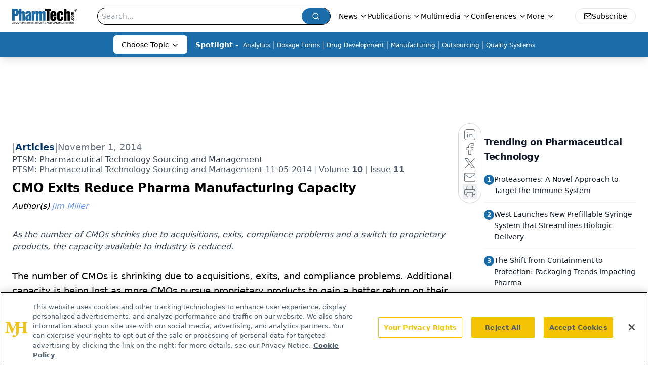

--- FILE ---
content_type: text/html; charset=utf-8
request_url: https://www.pharmtech.com/view/cmo-exits-reduce-pharma-manufacturing-capacity
body_size: 28895
content:
<!DOCTYPE html><html lang="en"> <head><link rel="prefetch" href="/logo.webp"><link rel="preconnect" href="https://www.googletagmanager.com"><link rel="preconnect" href="https://cdn.segment.com"><link rel="preconnect" href="https://www.lightboxcdn.com"><link rel="preconnect" href="https://cdn.cookielaw.org"><link rel="preconnect" href="https://pub.doubleverify.com"><link rel="preconnect" href="https://www.googletagservices.com"><link rel="dns-prefetch" href="https://cdn.jsdelivr.net"><link rel="preconnect" href="https://res.lassomarketing.io"><link rel="icon" href="/favicon.svg" type="image/svg+xml"><link rel="icon" href="/favicon.ico" sizes="any"><link rel="apple-touch-icon" href="/apple-touch-icon.png"><meta charset="UTF-8"><meta name="viewport" content="width=device-width, initial-scale=1.0"><title>CMO Exits Reduce Pharma Manufacturing Capacity | Pharmaceutical Technology</title><link rel="canonical" href="https://www.pharmtech.com/view/cmo-exits-reduce-pharma-manufacturing-capacity"><meta name="description" content="As the number of CMOs shrinks due to acquisitions, exits, compliance problems and a switch to proprietary products, the capacity available to industry is reduced."><meta name="robots" content="index, follow"><meta property="og:title" content="CMO Exits Reduce Pharma Manufacturing Capacity | Pharmaceutical Technology"><meta property="og:type" content="website"><meta property="og:image" content="https://cdn.sanity.io/images/0vv8moc6/pharmtech/b9841a4a1ab1b293d2ef855402725b945e37c7ef-78x108.jpg"><meta property="og:url" content="https://www.pharmtech.com/view/cmo-exits-reduce-pharma-manufacturing-capacity"><meta property="og:image:url" content="https://cdn.sanity.io/images/0vv8moc6/pharmtech/b9841a4a1ab1b293d2ef855402725b945e37c7ef-78x108.jpg"><meta property="og:image:width" content="1200"><meta property="og:image:height" content="630"><meta property="og:image:alt" content="CMO Exits Reduce Pharma Manufacturing Capacity | Pharmaceutical Technology"><meta property="article:published_time" content="2026-01-21T17:49:07.077Z"><meta property="article:modified_time" content="2026-01-21T17:49:07.077Z"><meta property="article:author" content="Jim Miller"><meta name="twitter:title" content="CMO Exits Reduce Pharma Manufacturing Capacity | Pharmaceutical Technology"><meta name="twitter:image" content="https://cdn.sanity.io/images/0vv8moc6/pharmtech/b9841a4a1ab1b293d2ef855402725b945e37c7ef-78x108.jpg"><meta name="twitter:image:alt" content="CMO Exits Reduce Pharma Manufacturing Capacity | Pharmaceutical Technology"><meta name="twitter:description" content="As the number of CMOs shrinks due to acquisitions, exits, compliance problems and a switch to proprietary products, the capacity available to industry is reduced."><link rel="icon" href="/favicon.ico"><meta name="twitter:image" content="https://cdn.sanity.io/images/0vv8moc6/pharmtech/b9841a4a1ab1b293d2ef855402725b945e37c7ef-78x108.jpg"><meta name="twitter:title" content="CMO Exits Reduce Pharma Manufacturing Capacity | Pharmaceutical Technology"><meta name="twitter:description" content="As the number of CMOs shrinks due to acquisitions, exits, compliance problems and a switch to proprietary products, the capacity available to industry is reduced."><script type="application/ld+json">{"@context":"https://schema.org","@type":"NewsArticle","headline":"CMO Exits Reduce Pharma Manufacturing Capacity","datePublished":"2014-11-01T04:00:00.000Z","dateModified":"2020-11-15T20:01:15.000Z","inLanguage":"en-US","image":{"@type":"ImageObject","url":"https://cdn.sanity.io/images/0vv8moc6/pharmtech/b9841a4a1ab1b293d2ef855402725b945e37c7ef-78x108.jpg","caption":"CMO Exits Reduce Pharma Manufacturing Capacity","alternateName":"JimMiller-859102-1416896670069.jpg"},"thumbnail":{"@type":"ImageObject","url":"https://cdn.sanity.io/images/0vv8moc6/pharmtech/b9841a4a1ab1b293d2ef855402725b945e37c7ef-78x108.jpg","caption":"CMO Exits Reduce Pharma Manufacturing Capacity","alternateName":"JimMiller-859102-1416896670069.jpg"},"publisher":{"@type":"Organization","name":"Pharmaceutical Technology","logo":{"@type":"ImageObject","url":"https://www.pharmtech.com/logo.webp"}},"articleBody":"The number of CMOs is shrinking due to acquisitions, exits, and compliance problems. Additional capacity is being lost as more CMOs pursue proprietary products to gain a better return on their assets. And unlike 15 years ago, when the industry first took off, there isn’t a lot of available capacity to bring into the industry.\nIndustry consolidation by way of acquisitions is a long-term trend that will run for at least several more years. The emergence of larger CMOs that can achieve economies of scale and offer serious alternatives to in-house networks is a positive development for the industry, and a clear sign of maturity.\nExits from the CMO industry are a more recent development that seems to be picking up momentum. Examples of CMOs leaving the industry in the past year include the contract manufacturing units of Bayer and Boehringer-Ingelheim; Pharmalucence; and SCM Pharma (see  Table I). There have been two principal drivers of these developments: growing demand for captive manufacturing capacity, and regulatory compliance difficulties.\nExemplar   Pharmaceuticals\nInhalation\nQA/Regulatory\nBen Venue   Laboratories\nInjectable\nQA/Regulatory\nSCM   Pharma\nInjectable\nQA/Regulatory\nPharmalucence\nInjectable\nCapacity   for own products\nBoehringer-Ingelheim   Contract Manufacturing*\nMultiple\nCapacity   for own products\nBayer   Pharma Manufacturing Services\nMultiple\nCapacity   for own products\nNeed for captive capacity\nThe demand for captive or in-house capacity stems directly from the acceleration of new product development. Global bio/pharmaceutical companies have rebuilt their pipelines in the past five years, largely through acquisitions and in-licensing, and need capacity to launch new products. Older facilities are being retooled to handle some of the new products, even as new facilities are being built, especially for biologics.\nThe demand for injectables capacity, in particular, is strong. It is being driven by the development of innovator biopharmaceuticals and biosimilars, but demand from generic-drug manufacturers is also high, thanks to rising prices and shortages of important drugs. This trend is underscored by Sun Pharmaceutical’s decision to take Pharmalucence out of the contract manufacturing business immediately after its acquisition in August. Ten years ago, many injectables manufacturers in India promoted themselves as contract manufacturers; today most of them are using their capacity to support their own generic injectable product lines and hardly mention contract manufacturing.\n\n\n\nExits resulting from quality problems are another important factor. The compliance problems at Ben Venue Laboratories, which resulted in the decision by Boehringer-Ingelheim to withdraw from the CMO business and ultimately close the facility, are well known. In two recent cases, quality problems resulted in a major client taking over the CMO to safeguard its interests. Allergan took over Exemplar Pharmaceuticals, a manufacturer of inhalation products, when Exemplar had problems with a new product Allergan was planning to launch from its site. More recently, Shire Pharmaceuticals took over SCM Pharma to maintain production of a commercial product after SCM lost its GMP license from the Medicines and Healthcare products Regulatory Agency (MHRA).\nAn important factor in the shrinkage of the industry is the lack of readily available capacity to replace it. The bio/pharmaceutical contract manufacturing industry emerged at a time when global bio/pharmaceutical companies were shedding manufacturing facilities as their blockbuster products neared the patent cliff. Large bio/pharma companies welcomed the opportunity to offload assets onto CMOs, often start-ups formed by site management teams, and avoid costly severance and site cleanup costs. CMO investors welcomed the chance to get productive assets for a nominal amount, with their risk further reduced by contracts to manufacture legacy products.\n  Today, the global bio/pharma companies have shed or shuttered most of their unneeded facilities, and there simply isn’t much capacity available on the sidelines. Even if facilities were available, most CMOs wouldn’t want them (unless they were for injectable or bio/pharmaceutical products) because they already have substantial underutilized capacity.\nCritical due diligence\nFor CMOs, the reduction of the number of competitors and capacity, even at the margin, is a good thing. The tighter capacity can mean better pricing and margins, as buyers have less opportunity to play suppliers off against each other.\nThe possibility that a CMO might exit the business, however, can have serious implications for bio/pharma companies that depend on CMOs. Generally speaking, unless the CMO goes out of business altogether, product supply should continue through the term of the contract. The client could then be faced with a costly supplier search process and re-qualification at a new CMO.\nThat eventuality underscores the need for thorough due diligence beyond just a GMP compliance audit. Bio/pharma companies need to understand their CMOs’ corporate strategies and financial condition as well as on GMP. Is the parent company or investors committed to the CMO business for the long term? Does the CMO have the financial resources to sustain itself through difficult times? The due-diligence process may require conversations with the CEO and CFO as well as business development and quality assurance staff.\nRisk management plans should incorporate the possibility of a CMO choosing or being forced to exit the business. Sound companies will continue to honor supply contracts, and may even pay for tech transfer if they really want the client products out of the facility However, if a bio/pharma company has concerns about the CMO’s near-term ability to supply its product, it should have a viable second-source strategy or a large buffer stock to protect itself.\n  Exits are part of the consolidation process that comes with industry maturity. The CMO industry should welcome the exits of weaker or less committed participants, because it strengthens the industry overall.  But clients need to stay aware, especially during the selection process, that their CMO may be forced or choose to leave the business, and should practice careful due diligence to protect themselves.\nAbout the Author\nJim Miller is president of PharmSource Information Services, Inc., and publisher of Bio/Pharmaceutical Outsourcing Report, tel. 703.383.4903, Twitter@JimPharmSource, info@pharmsource.com, www.pharmsource.com. ","description":"As the number of CMOs shrinks due to acquisitions, exits, compliance problems and a switch to proprietary products, the capacity available to industry is reduced.","author":[{"@type":"Person","name":"Jim Miller","url":"https://www.pharmtech.com/authors/jim-miller-8"}]}</script><script type="application/ld+json">{"@context":"https://schema.org","@type":"Organization","contactPoint":{"@type":"ContactPoint","availableLanguage":["English"]},"name":"Pharmaceutical Technology - Pharma News and Development Insights","alternateName":"PharmTech.com","description":"Pharmaceutical Technology serves as the connection to bio manufacturing and development, featuring regulatory updates and expert industry news.","email":"MJHINFO@MJHLIFESCIENCES.com​","telephone":"609-716-7777","sameAs":["https://twitter.com/PharmTechGroup","https://www.linkedin.com/company/pharmaceutical-technology","https://www.pharmtech.com/rss"],"address":{"@type":"PostalAddress","streetAddress":"259 Prospect Plains Rd, Bldg H","addressLocality":"Monroe","addressRegion":"New Jersey","postalCode":"08831","addressCountry":"United States of America"},"foundingDate":"1997-10-13","founder":{"@type":"Person","name":"MJH Life Sciences"},"employees":[{"@type":"Person","name":"Felicity Thomas"},{"@type":"Person","name":"Susan Haigney"},{"@type":"Person","name":"Feliza Mirasol"}]}</script><script async src="https://cdn.jsdelivr.net/npm/@segment/analytics-consent-wrapper-onetrust@latest/dist/umd/analytics-onetrust.umd.js"></script>
 <script>
  window.dataLayer = window.dataLayer || [];
  function gtag(){dataLayer.push(arguments);}
  gtag('set' , 'developer_id.dYWJhMj', true);
  gtag('consent', 'default', {
      ad_storage: 'denied',
      analytics_storage: 'denied',
      functionality_storage: 'denied',
      personalization_storage: 'denied',
      security_storage: 'granted',
      ad_user_data: 'denied',
      ad_personalization: 'denied',
      region: [
        'AT',
        'BE',
        'BG',
        'HR',
        'CY',
        'CZ',
        'DK',
        'EE',
        'FI',
        'FR',
        'DE',
        'EL',
        'HU',
        'IE',
        'IT',
        'LV',
        'LT',
        'LU',
        'MT',
        'NL',
        'PL',
        'PT',
        'RO',
        'SK',
        'SI',
        'ES',
        'SE',
        'GB',
        'US-CA',
      ],
    });
    gtag('consent', 'default', {
      ad_storage: 'granted',
      analytics_storage: 'granted',
      functionality_storage: 'granted',
      personalization_storage: 'granted',
      security_storage: 'granted',
      ad_user_data: 'granted',
      ad_personalization: 'granted',
    });
    </script>
    <script src="https://cdn.cookielaw.org/scripttemplates/otSDKStub.js" type="text/javascript" charset="UTF-8" data-domain-script="0196a5ae-cb2d-7a5c-bfca-90fda8c05f10"></script>
    <script type="text/javascript">function OptanonWrapper() {}</script>
    <script async type="text/plain" class="optanon-category-C0001" src="https://www.lightboxcdn.com/static/lightbox_mjh.js"></script>
  <script async type="text/plain" class="optanon-category-C0004" src="https://res.lassomarketing.io/scripts/lasso-imp-id-min.js"></script> 
   <script async type="text/javascript">
      !function(){var analytics=window.analytics=window.analytics||[];if(!analytics.initialize)if(analytics.invoked)window.console&&console.error&&console.error("Segment snippet included twice.");else{analytics.invoked=!0;analytics.methods=["trackSubmit","trackClick","trackLink","trackForm","pageview","identify","reset","group","track","ready","alias","debug","page","once","off","on","addSourceMiddleware","addIntegrationMiddleware","setAnonymousId","addDestinationMiddleware"];analytics.factory=function(e){return function(){var t=Array.prototype.slice.call(arguments);t.unshift(e);analytics.push(t);return analytics}};for(var e=0;e<analytics.methods.length;e++){var key=analytics.methods[e];analytics[key]=analytics.factory(key)}analytics.load=function(key,e){var t=document.createElement("script");t.type="text/javascript";t.async=!0;t.src="https://cdn.segment.com/analytics.js/v1/" + key + "/analytics.min.js";var n=document.getElementsByTagName("script")[0];n.parentNode.insertBefore(t,n);analytics._loadOptions=e};analytics.SNIPPET_VERSION="4.13.1";
      //check lasso , if lassoImpID doesnt exist try again in 1.25 seconds
      function checkLasso() {
        if (typeof lassoImpID !== 'undefined') {
          window.LassoImpressionID = lassoImpID();
          withOneTrust(analytics).load('BBbKMoOjmhsxPnbd2nO6osz3zq67DzuN');
          analytics.page({
            'LassoImpressionID': window.LassoImpressionID
          });
        } else {
          setTimeout(checkLasso, 1000);
        }
      }
          checkLasso();
            }}();
    </script><script class="optanon-category-C0001" type="text/plain" async src="https://one.pharmtech.com/tagmanager/scripts/one.js"></script><script async type="text/javascript" src="https://one.pharmtech.com/tagmanager/scripts/one.js"></script><script type="text/javascript" src="https://www.googletagservices.com/tag/js/gpt.js"></script><script async src="https://pub.doubleverify.com/dvtag/20083417/DV1815449/pub.js"></script><script type="text/javascript">
            window.onDvtagReady = function (callback, timeout = 750) { 
            window.dvtag = window.dvtag || {} 
            dvtag.cmd = dvtag.cmd || [] 
            const opt = { callback, timeout, timestamp: new Date().getTime() } 
            dvtag.cmd.push(function () { dvtag.queueAdRequest(opt) }) 
            setTimeout(function () { 
            const cb = opt.callback 
            opt.callback = null 
            if (cb) cb() 
            }, timeout) 
            } 
     </script><script>(function(){const gtmID = "KZ8Z4RDN";

        (function (w, d, s, l, i) {
          w[l] = w[l] || [];
          w[l].push({ 'gtm.start': new Date().getTime(), event: 'gtm.js' });
          var f = d.getElementsByTagName(s)[0],
            j = d.createElement(s),
            dl = l != 'dataLayer' ? '&l=' + l : '';
          j.async = true;
          j.src = 'https://www.googletagmanager.com/gtm.js?id=' + i + dl;
          f.parentNode.insertBefore(j, f);
        })(window, document, 'script', 'dataLayer', 'GTM-' + gtmID);
      })();</script><!-- <ClientRouter  /> --><link rel="stylesheet" href="/_astro/_slug_.BDHmBWNA.css">
<style>:root{--primary-color: 205 73% 38%;--primary-color-dark: 205 73% 28%;--secondary-color: 204 80% 85%;--header-primary-color: 0 0% 100%;--header-primary-foreground: 0 0% 0%;--header-secondary-color: 205 73% 38%;--header-secondary-foreground: 0 0% 100%;--header-specialty-color: 0 0% 100%;--header-specialty-foreground: 0 0% 0%;--header-link-color: 0 0% 100%;--header-link-foreground: 0 0% 0%;--footer-primary-color: 205 73% 38%;--footer-primary-foreground: 0 0% 100%;--footer-secondary-color: 0 0% 100%;--footer-secondary-foreground: 0 0% 0%;--accent-color: 45 100% 50%;--warning-color: 6 80% 57%;--success-color: 126 43% 50%;--border-color: 220 13% 91%;--background-color: 0 0% 100%;--text-default-color: 0 0% 40%;--text-light-color: 0 0% 55%;--text-dark-color: 0 0% 7%;--link-color: 220 77% 67%;--link-hover-color: 220 77% 35%}
</style>
<link rel="stylesheet" href="/_astro/_slug_.1XxvNgLm.css"><script type="module" src="/_astro/page.V2R8AmkL.js"></script></head> <body> <style>astro-island,astro-slot,astro-static-slot{display:contents}</style><script>(()=>{var e=async t=>{await(await t())()};(self.Astro||(self.Astro={})).load=e;window.dispatchEvent(new Event("astro:load"));})();</script><script>(()=>{var A=Object.defineProperty;var g=(i,o,a)=>o in i?A(i,o,{enumerable:!0,configurable:!0,writable:!0,value:a}):i[o]=a;var d=(i,o,a)=>g(i,typeof o!="symbol"?o+"":o,a);{let i={0:t=>m(t),1:t=>a(t),2:t=>new RegExp(t),3:t=>new Date(t),4:t=>new Map(a(t)),5:t=>new Set(a(t)),6:t=>BigInt(t),7:t=>new URL(t),8:t=>new Uint8Array(t),9:t=>new Uint16Array(t),10:t=>new Uint32Array(t),11:t=>1/0*t},o=t=>{let[l,e]=t;return l in i?i[l](e):void 0},a=t=>t.map(o),m=t=>typeof t!="object"||t===null?t:Object.fromEntries(Object.entries(t).map(([l,e])=>[l,o(e)]));class y extends HTMLElement{constructor(){super(...arguments);d(this,"Component");d(this,"hydrator");d(this,"hydrate",async()=>{var b;if(!this.hydrator||!this.isConnected)return;let e=(b=this.parentElement)==null?void 0:b.closest("astro-island[ssr]");if(e){e.addEventListener("astro:hydrate",this.hydrate,{once:!0});return}let c=this.querySelectorAll("astro-slot"),n={},h=this.querySelectorAll("template[data-astro-template]");for(let r of h){let s=r.closest(this.tagName);s!=null&&s.isSameNode(this)&&(n[r.getAttribute("data-astro-template")||"default"]=r.innerHTML,r.remove())}for(let r of c){let s=r.closest(this.tagName);s!=null&&s.isSameNode(this)&&(n[r.getAttribute("name")||"default"]=r.innerHTML)}let p;try{p=this.hasAttribute("props")?m(JSON.parse(this.getAttribute("props"))):{}}catch(r){let s=this.getAttribute("component-url")||"<unknown>",v=this.getAttribute("component-export");throw v&&(s+=` (export ${v})`),console.error(`[hydrate] Error parsing props for component ${s}`,this.getAttribute("props"),r),r}let u;await this.hydrator(this)(this.Component,p,n,{client:this.getAttribute("client")}),this.removeAttribute("ssr"),this.dispatchEvent(new CustomEvent("astro:hydrate"))});d(this,"unmount",()=>{this.isConnected||this.dispatchEvent(new CustomEvent("astro:unmount"))})}disconnectedCallback(){document.removeEventListener("astro:after-swap",this.unmount),document.addEventListener("astro:after-swap",this.unmount,{once:!0})}connectedCallback(){if(!this.hasAttribute("await-children")||document.readyState==="interactive"||document.readyState==="complete")this.childrenConnectedCallback();else{let e=()=>{document.removeEventListener("DOMContentLoaded",e),c.disconnect(),this.childrenConnectedCallback()},c=new MutationObserver(()=>{var n;((n=this.lastChild)==null?void 0:n.nodeType)===Node.COMMENT_NODE&&this.lastChild.nodeValue==="astro:end"&&(this.lastChild.remove(),e())});c.observe(this,{childList:!0}),document.addEventListener("DOMContentLoaded",e)}}async childrenConnectedCallback(){let e=this.getAttribute("before-hydration-url");e&&await import(e),this.start()}async start(){let e=JSON.parse(this.getAttribute("opts")),c=this.getAttribute("client");if(Astro[c]===void 0){window.addEventListener(`astro:${c}`,()=>this.start(),{once:!0});return}try{await Astro[c](async()=>{let n=this.getAttribute("renderer-url"),[h,{default:p}]=await Promise.all([import(this.getAttribute("component-url")),n?import(n):()=>()=>{}]),u=this.getAttribute("component-export")||"default";if(!u.includes("."))this.Component=h[u];else{this.Component=h;for(let f of u.split("."))this.Component=this.Component[f]}return this.hydrator=p,this.hydrate},e,this)}catch(n){console.error(`[astro-island] Error hydrating ${this.getAttribute("component-url")}`,n)}}attributeChangedCallback(){this.hydrate()}}d(y,"observedAttributes",["props"]),customElements.get("astro-island")||customElements.define("astro-island",y)}})();</script><astro-island uid="Z1MUgcE" prefix="r7" component-url="/_astro/atoms.Ch89ewdX.js" component-export="SanityClient" renderer-url="/_astro/client.4AZqD4Tw.js" props="{&quot;config&quot;:[0,{&quot;dataset&quot;:[0,&quot;pharmtech&quot;],&quot;projectId&quot;:[0,&quot;0vv8moc6&quot;],&quot;useCdn&quot;:[0,true],&quot;token&quot;:[0,&quot;skIjFEmlzBmyZpjK8Zc1FQwpwi0Bv3wVI0WhSPJfe5wEiXkmkb3Rq7h5T1WLyvXaJAhM7sOBa2vXBRGxShTPYsvCpTSYuIFBEZnhapLqKMkXyRyxCYjZQYbPv4Zbdn7UMjfKcTbCwat1s1GKaDhqbiwIffPYLGtrK4hT6V3Xq32NfzOzScjn&quot;]}]}" ssr client="load" opts="{&quot;name&quot;:&quot;SanityClient&quot;,&quot;value&quot;:true}"></astro-island>  <!-- <VisualEditing enabled={visualEditingEnabled} zIndex={1000} /> --> <script>(()=>{var e=async t=>{await(await t())()};(self.Astro||(self.Astro={})).only=e;window.dispatchEvent(new Event("astro:only"));})();</script><astro-island uid="Z5bvok" component-url="/_astro/index.qum6FzgI.js" component-export="default" renderer-url="/_astro/client.4AZqD4Tw.js" props="{&quot;settings&quot;:[0,{&quot;siteConfig&quot;:[0,{&quot;sanityClientConfig&quot;:[0,{&quot;dataset&quot;:[0,&quot;pharmtech&quot;],&quot;projectId&quot;:[0,&quot;0vv8moc6&quot;],&quot;useCdn&quot;:[0,true],&quot;token&quot;:[0,&quot;skIjFEmlzBmyZpjK8Zc1FQwpwi0Bv3wVI0WhSPJfe5wEiXkmkb3Rq7h5T1WLyvXaJAhM7sOBa2vXBRGxShTPYsvCpTSYuIFBEZnhapLqKMkXyRyxCYjZQYbPv4Zbdn7UMjfKcTbCwat1s1GKaDhqbiwIffPYLGtrK4hT6V3Xq32NfzOzScjn&quot;]}],&quot;gtmID&quot;:[0,&quot;KZ8Z4RDN&quot;],&quot;title&quot;:[0,&quot;Pharmaceutical Technology&quot;],&quot;liveDomain&quot;:[0,&quot;www.pharmtech.com&quot;],&quot;logo&quot;:[0,&quot;/logo.webp&quot;],&quot;white_logo&quot;:[0,&quot;/logo-white.webp&quot;],&quot;megaMenuTaxName&quot;:[0,&quot;topic&quot;],&quot;twitter&quot;:[0,&quot;&quot;],&quot;onejs&quot;:[0,&quot;https://one.pharmtech.com/tagmanager/scripts/one.js&quot;],&quot;sharingImageUrl&quot;:[0,&quot;https://www.pharmtech.com/logo.webp&quot;],&quot;customSpecialtyText&quot;:[0,&quot;Choose Topic&quot;],&quot;oneTrustId&quot;:[0,&quot;0196a5ae-cb2d-7a5c-bfca-90fda8c05f10&quot;],&quot;subscribe&quot;:[0,{&quot;href&quot;:[0,&quot;/newsletter&quot;],&quot;text&quot;:[0,&quot;Get the essential updates shaping the future of pharma manufacturing and compliance—subscribe today to Pharmaceutical Technology and never miss a breakthrough.&quot;]}],&quot;subFooterLinks&quot;:[1,[[0,{&quot;url&quot;:[0,&quot;/&quot;],&quot;title&quot;:[0,&quot;Home&quot;]}],[0,{&quot;url&quot;:[0,&quot;/view/about-pharmtech-com-and-pharmaceutical-technology&quot;],&quot;title&quot;:[0,&quot;About Us&quot;]}],[0,{&quot;url&quot;:[0,&quot;/news&quot;],&quot;title&quot;:[0,&quot;News&quot;]}],[0,{&quot;url&quot;:[0,&quot;/view/contact-us&quot;],&quot;title&quot;:[0,&quot;Contact Us&quot;]}]]]}],&quot;styleConfig&quot;:[0,{&quot;logoSize&quot;:[0,&quot;medium&quot;],&quot;navigation&quot;:[0,5],&quot;footer&quot;:[0,1],&quot;featureDeck&quot;:[0,1],&quot;featureSlider&quot;:[0,1]}],&quot;adConfig&quot;:[0,{&quot;networkID&quot;:[0,&quot;4688&quot;],&quot;adUnit&quot;:[0,&quot;pharmtech&quot;]}],&quot;pageConfig&quot;:[0,{&quot;publicationName&quot;:[0,&quot;PharmTech&quot;],&quot;publicationUrl&quot;:[0,&quot;journals&quot;],&quot;authorUrl&quot;:[0,&quot;authors&quot;],&quot;cmeUrl&quot;:[0,&quot;continuing-medical-education&quot;]}],&quot;sanityConfig&quot;:[0,{&quot;taxonomy&quot;:[0,{&quot;news&quot;:[0,&quot;pharmtech_taxonomy_38432_pharmtechnews&quot;],&quot;conference&quot;:[0,&quot;77e2ff2a-5546-488f-b305-da9046210ab6&quot;],&quot;clinical&quot;:[0,&quot;pharmtech_taxonomy_38472_topic&quot;],&quot;drugDigest&quot;:[0,&quot;45203457-41a0-4c76-8c6a-8557456601f7&quot;]}],&quot;docGroup&quot;:[0,{&quot;conference&quot;:[0,&quot;954cdd55-de20-452e-9ca4-046daa9bc1a3&quot;]}],&quot;contentCategory&quot;:[0,{&quot;articles&quot;:[0,&quot;8bdaa7fc-960a-4b57-b076-75fdce3741bb&quot;],&quot;videos&quot;:[0,&quot;42000fd0-0d05-4832-9f2c-62c21079b76c&quot;],&quot;events&quot;:[0,&quot;6dfd5de9-dcac-493d-8692-521d6baf43a7&quot;],&quot;webcasts&quot;:[0,&quot;dc23d794-a409-4baf-a65d-b6739a5743e5&quot;],&quot;hero&quot;:[0,&quot;2504da4c-b21a-465e-88ba-3841a00c0395&quot;],&quot;slideshows&quot;:[0,&quot;61085300-0cae-4cd1-b0e8-26323ac5c2e6&quot;],&quot;poll&quot;:[0,&quot;9e4880fc-85b8-4ffb-a066-79af8dfaa4e1&quot;],&quot;podcasts&quot;:[0,&quot;pharmtech_taxonomy_2767_sponsoredpodcasts&quot;]}]}],&quot;customPageTypes&quot;:[1,[]],&quot;gateEnabled&quot;:[0,&quot;modal&quot;],&quot;sMaxAge&quot;:[0,300],&quot;staleWhileRevalidate&quot;:[0,329],&quot;useNewWelcomeAd&quot;:[0,true],&quot;welcomeAds&quot;:[0,{&quot;slotId&quot;:[0,&quot;welcome-ad&quot;],&quot;adUnit&quot;:[0,&quot;pharmtech&quot;],&quot;networkID&quot;:[0,&quot;4688&quot;],&quot;position&quot;:[0,&quot;welcome&quot;],&quot;className&quot;:[0,&quot;AD2x2&quot;],&quot;sizes&quot;:[1,[[1,[[0,640],[0,480]]],[1,[[0,1920],[0,1080]]],[1,[[0,1080],[0,1920]]]]]}],&quot;allowedDomains&quot;:[1,[[0,&quot;ce.dvm360.com&quot;],[0,&quot;www.pharmacytimes.org&quot;],[0,&quot;www.gotoper.com&quot;]]]}],&quot;targeting&quot;:[0,{&quot;content_placement&quot;:[1,[]],&quot;document_url&quot;:[1,[[0,&quot;cmo-exits-reduce-pharma-manufacturing-capacity&quot;]]],&quot;document_group&quot;:[1,[]],&quot;content_group&quot;:[1,[]],&quot;rootDocumentGroup&quot;:[1,[]],&quot;issue_url&quot;:[1,[[0,&quot;ptsm-pharmaceutical-technology-sourcing-and-management-11-05-2014&quot;]]],&quot;publication_url&quot;:[1,[[0,&quot;ptsm-pharmaceutical-technology-sourcing-and-management&quot;]]],&quot;tags&quot;:[1,[]],&quot;hostname&quot;:[0,&quot;www.pharmtech.com&quot;],&quot;adLayer&quot;:[0,{&quot;adSlotSelection&quot;:[1,[]]}]}],&quot;gateData&quot;:[0,{}]}" ssr client="only" opts="{&quot;name&quot;:&quot;ADWelcome&quot;,&quot;value&quot;:true}"></astro-island> <astro-island uid="Z14UAsx" prefix="r66" component-url="/_astro/ADFloatingFooter.BD49CBHT.js" component-export="default" renderer-url="/_astro/client.4AZqD4Tw.js" props="{&quot;networkID&quot;:[0,&quot;4688&quot;],&quot;adUnit&quot;:[0,&quot;pharmtech&quot;],&quot;targeting&quot;:[0,{&quot;content_placement&quot;:[1,[]],&quot;document_url&quot;:[1,[[0,&quot;cmo-exits-reduce-pharma-manufacturing-capacity&quot;]]],&quot;document_group&quot;:[1,[]],&quot;content_group&quot;:[1,[]],&quot;rootDocumentGroup&quot;:[1,[]],&quot;issue_url&quot;:[1,[[0,&quot;ptsm-pharmaceutical-technology-sourcing-and-management-11-05-2014&quot;]]],&quot;publication_url&quot;:[1,[[0,&quot;ptsm-pharmaceutical-technology-sourcing-and-management&quot;]]],&quot;tags&quot;:[1,[]],&quot;hostname&quot;:[0,&quot;www.pharmtech.com&quot;],&quot;adLayer&quot;:[0,{&quot;adSlotSelection&quot;:[1,[]]}]}]}" ssr client="load" opts="{&quot;name&quot;:&quot;ADFloatingFooter&quot;,&quot;value&quot;:true}"></astro-island>      <astro-island uid="164t9f" prefix="r67" component-url="/_astro/ui.cZb-a-7l.js" component-export="N5" renderer-url="/_astro/client.4AZqD4Tw.js" props="{&quot;data&quot;:[0,{&quot;logoImage&quot;:[0,&quot;/logo.webp&quot;],&quot;mainLinks&quot;:[1,[[0,{&quot;_createdAt&quot;:[0,&quot;2020-06-02T08:33:54Z&quot;],&quot;_id&quot;:[0,&quot;dab9dd41-5d21-4ee4-b17b-d2cc08e99dc4&quot;],&quot;_rev&quot;:[0,&quot;jzJFKPF3aZ61OlFPAvp7h2&quot;],&quot;_type&quot;:[0,&quot;mainNavigation&quot;],&quot;_updatedAt&quot;:[0,&quot;2020-08-01T05:31:11Z&quot;],&quot;is_active&quot;:[0,true],&quot;name&quot;:[0,&quot;News&quot;],&quot;navParent&quot;:[0,null],&quot;sortOrder&quot;:[0,1],&quot;subQuery&quot;:[1,[[0,{&quot;_createdAt&quot;:[0,&quot;2020-06-02T08:54:45Z&quot;],&quot;_id&quot;:[0,&quot;aca983ef-51f9-407f-9d0b-f8afe8688f1f&quot;],&quot;_rev&quot;:[0,&quot;92koyaCjE13Nu3oJ8HoFqU&quot;],&quot;_type&quot;:[0,&quot;mainNavigation&quot;],&quot;_updatedAt&quot;:[0,&quot;2024-01-04T19:55:15Z&quot;],&quot;children&quot;:[1,[[0,{&quot;_createdAt&quot;:[0,&quot;2023-07-07T18:05:53Z&quot;],&quot;_id&quot;:[0,&quot;b14ba18a-c055-410e-8b64-c8b004ff3e49&quot;],&quot;_rev&quot;:[0,&quot;OIx5FCH8F6tJMz4lO14H6r&quot;],&quot;_type&quot;:[0,&quot;mainNavigation&quot;],&quot;_updatedAt&quot;:[0,&quot;2025-02-27T02:03:12Z&quot;],&quot;is_active&quot;:[0,true],&quot;name&quot;:[0,&quot;Business&quot;],&quot;navParent&quot;:[0,{&quot;_ref&quot;:[0,&quot;aca983ef-51f9-407f-9d0b-f8afe8688f1f&quot;],&quot;_type&quot;:[0,&quot;reference&quot;]}],&quot;sortOrder&quot;:[0,8],&quot;url&quot;:[0,&quot;/business&quot;]}],[0,{&quot;_createdAt&quot;:[0,&quot;2025-02-27T02:02:01Z&quot;],&quot;_id&quot;:[0,&quot;d8837903-03be-4a04-9e94-2f071dc7251f&quot;],&quot;_rev&quot;:[0,&quot;OIx5FCH8F6tJMz4lO147WT&quot;],&quot;_type&quot;:[0,&quot;mainNavigation&quot;],&quot;_updatedAt&quot;:[0,&quot;2025-02-27T02:02:21Z&quot;],&quot;is_active&quot;:[0,true],&quot;name&quot;:[0,&quot;Bio/Pharma Business&quot;],&quot;navParent&quot;:[0,{&quot;_ref&quot;:[0,&quot;aca983ef-51f9-407f-9d0b-f8afe8688f1f&quot;],&quot;_type&quot;:[0,&quot;reference&quot;]}],&quot;url&quot;:[0,&quot;/bio-pharma%20business&quot;]}]]],&quot;is_active&quot;:[0,true],&quot;name&quot;:[0,&quot;All News&quot;],&quot;navParent&quot;:[0,{&quot;_ref&quot;:[0,&quot;dab9dd41-5d21-4ee4-b17b-d2cc08e99dc4&quot;],&quot;_type&quot;:[0,&quot;reference&quot;]}],&quot;sortOrder&quot;:[0,1],&quot;url&quot;:[0,&quot;/news&quot;]}]]]}],[0,{&quot;_createdAt&quot;:[0,&quot;2020-06-02T09:12:46Z&quot;],&quot;_id&quot;:[0,&quot;f607c06e-7e37-4941-8b16-17e1e3a57857&quot;],&quot;_rev&quot;:[0,&quot;4Q6wgk7hVHKTxcqSyCfrAN&quot;],&quot;_type&quot;:[0,&quot;mainNavigation&quot;],&quot;_updatedAt&quot;:[0,&quot;2020-08-01T05:31:11Z&quot;],&quot;is_active&quot;:[0,true],&quot;name&quot;:[0,&quot;Publications&quot;],&quot;navParent&quot;:[0,null],&quot;sortOrder&quot;:[0,2],&quot;subQuery&quot;:[1,[[0,{&quot;_createdAt&quot;:[0,&quot;2020-07-21T03:46:00Z&quot;],&quot;_id&quot;:[0,&quot;62eaef9b-e58d-4191-8b3f-e2be7eb7cb76&quot;],&quot;_rev&quot;:[0,&quot;XYcAcmtx9uUuoc2rVTkfmu&quot;],&quot;_type&quot;:[0,&quot;mainNavigation&quot;],&quot;_updatedAt&quot;:[0,&quot;2020-08-01T07:21:51Z&quot;],&quot;children&quot;:[1,[]],&quot;is_active&quot;:[0,true],&quot;name&quot;:[0,&quot;All Publications&quot;],&quot;navParent&quot;:[0,{&quot;_ref&quot;:[0,&quot;f607c06e-7e37-4941-8b16-17e1e3a57857&quot;],&quot;_type&quot;:[0,&quot;reference&quot;]}],&quot;sortOrder&quot;:[0,1],&quot;url&quot;:[0,&quot;/journals&quot;]}],[0,{&quot;_createdAt&quot;:[0,&quot;2020-06-02T09:13:02Z&quot;],&quot;_id&quot;:[0,&quot;af1d93d1-c78e-458a-a728-eb87be1321a8&quot;],&quot;_rev&quot;:[0,&quot;XYcAcmtx9uUuoc2rVTkfpq&quot;],&quot;_type&quot;:[0,&quot;mainNavigation&quot;],&quot;_updatedAt&quot;:[0,&quot;2020-08-01T07:21:51Z&quot;],&quot;children&quot;:[1,[]],&quot;is_active&quot;:[0,true],&quot;name&quot;:[0,&quot;PharmTech&quot;],&quot;navParent&quot;:[0,{&quot;_ref&quot;:[0,&quot;f607c06e-7e37-4941-8b16-17e1e3a57857&quot;],&quot;_type&quot;:[0,&quot;reference&quot;]}],&quot;url&quot;:[0,&quot;/journals/pharmaceutical-technology&quot;]}],[0,{&quot;_createdAt&quot;:[0,&quot;2020-06-02T09:14:07Z&quot;],&quot;_id&quot;:[0,&quot;542b16bb-3982-476f-be3d-eb4edfefb9f0&quot;],&quot;_rev&quot;:[0,&quot;XYcAcmtx9uUuoc2rVTkfmu&quot;],&quot;_type&quot;:[0,&quot;mainNavigation&quot;],&quot;_updatedAt&quot;:[0,&quot;2020-08-01T07:21:51Z&quot;],&quot;children&quot;:[1,[]],&quot;is_active&quot;:[0,true],&quot;name&quot;:[0,&quot;PharmTech Europe&quot;],&quot;navParent&quot;:[0,{&quot;_ref&quot;:[0,&quot;f607c06e-7e37-4941-8b16-17e1e3a57857&quot;],&quot;_type&quot;:[0,&quot;reference&quot;]}],&quot;url&quot;:[0,&quot;/journals/pharmaceutical-technology-europe-1&quot;]}]]],&quot;url&quot;:[0,&quot;/journals&quot;]}],[0,{&quot;_createdAt&quot;:[0,&quot;2022-01-18T13:42:40Z&quot;],&quot;_id&quot;:[0,&quot;5e589057-5b9a-426b-b18b-4ce34f269239&quot;],&quot;_rev&quot;:[0,&quot;hd5Qs6cLRW6hFZrgwF6VVr&quot;],&quot;_type&quot;:[0,&quot;mainNavigation&quot;],&quot;_updatedAt&quot;:[0,&quot;2025-10-07T21:48:16Z&quot;],&quot;is_active&quot;:[0,true],&quot;name&quot;:[0,&quot;Multimedia&quot;],&quot;navParent&quot;:[0,null],&quot;sortOrder&quot;:[0,3],&quot;subQuery&quot;:[1,[[0,{&quot;_createdAt&quot;:[0,&quot;2025-02-27T02:05:49Z&quot;],&quot;_id&quot;:[0,&quot;979faffd-0cef-46f6-95a9-fb1b10c9cb08&quot;],&quot;_rev&quot;:[0,&quot;OIx5FCH8F6tJMz4lO1jAfV&quot;],&quot;_type&quot;:[0,&quot;mainNavigation&quot;],&quot;_updatedAt&quot;:[0,&quot;2025-02-27T02:05:49Z&quot;],&quot;children&quot;:[1,[]],&quot;is_active&quot;:[0,true],&quot;name&quot;:[0,&quot;All Videos&quot;],&quot;navParent&quot;:[0,{&quot;_ref&quot;:[0,&quot;5e589057-5b9a-426b-b18b-4ce34f269239&quot;],&quot;_type&quot;:[0,&quot;reference&quot;]}],&quot;sortOrder&quot;:[0,1],&quot;url&quot;:[0,&quot;/videos&quot;]}],[0,{&quot;_createdAt&quot;:[0,&quot;2024-06-19T15:43:51Z&quot;],&quot;_id&quot;:[0,&quot;0b8edd4f-fbd9-483f-a872-ef36f834b2c2&quot;],&quot;_rev&quot;:[0,&quot;ctQ9YHgKFk7gOl8yC6veqd&quot;],&quot;_type&quot;:[0,&quot;mainNavigation&quot;],&quot;_updatedAt&quot;:[0,&quot;2024-06-19T15:44:09Z&quot;],&quot;children&quot;:[1,[]],&quot;is_active&quot;:[0,true],&quot;name&quot;:[0,&quot;Ask the Expert&quot;],&quot;navParent&quot;:[0,{&quot;_ref&quot;:[0,&quot;5e589057-5b9a-426b-b18b-4ce34f269239&quot;],&quot;_type&quot;:[0,&quot;reference&quot;]}],&quot;url&quot;:[0,&quot;/topic/ask-the-expert&quot;]}],[0,{&quot;_createdAt&quot;:[0,&quot;2024-08-20T20:21:56Z&quot;],&quot;_id&quot;:[0,&quot;46287b14-6e02-4e49-ae9e-39869deea96d&quot;],&quot;_rev&quot;:[0,&quot;rX4l8dvj5Iob4qLJUpKXJp&quot;],&quot;_type&quot;:[0,&quot;mainNavigation&quot;],&quot;_updatedAt&quot;:[0,&quot;2024-08-20T20:21:56Z&quot;],&quot;children&quot;:[1,[]],&quot;is_active&quot;:[0,true],&quot;name&quot;:[0,&quot;Behind The Headlines&quot;],&quot;navParent&quot;:[0,{&quot;_ref&quot;:[0,&quot;5e589057-5b9a-426b-b18b-4ce34f269239&quot;],&quot;_type&quot;:[0,&quot;reference&quot;]}],&quot;url&quot;:[0,&quot;/behind-the-headlines&quot;]}],[0,{&quot;_createdAt&quot;:[0,&quot;2022-02-01T15:01:02Z&quot;],&quot;_id&quot;:[0,&quot;dcd5b1f9-a93e-495a-b923-8e9952dad544&quot;],&quot;_rev&quot;:[0,&quot;pGuZuij4BdW2yrY2VwoFEI&quot;],&quot;_type&quot;:[0,&quot;mainNavigation&quot;],&quot;_updatedAt&quot;:[0,&quot;2024-01-04T19:12:25Z&quot;],&quot;children&quot;:[1,[]],&quot;is_active&quot;:[0,true],&quot;name&quot;:[0,&quot;Drug Digest Videos&quot;],&quot;navParent&quot;:[0,{&quot;_ref&quot;:[0,&quot;5e589057-5b9a-426b-b18b-4ce34f269239&quot;],&quot;_type&quot;:[0,&quot;reference&quot;]}],&quot;url&quot;:[0,&quot;/drug-digest&quot;]}],[0,{&quot;_createdAt&quot;:[0,&quot;2022-01-18T13:42:33Z&quot;],&quot;_id&quot;:[0,&quot;4b037f05-6357-4569-b3a5-5ad1338eb09c&quot;],&quot;_rev&quot;:[0,&quot;vUn93czHZ8w7Gu7xzNPPSa&quot;],&quot;_type&quot;:[0,&quot;mainNavigation&quot;],&quot;_updatedAt&quot;:[0,&quot;2024-01-04T19:19:40Z&quot;],&quot;children&quot;:[1,[]],&quot;is_active&quot;:[0,true],&quot;name&quot;:[0,&quot;Drug Solutions Podcast&quot;],&quot;navParent&quot;:[0,{&quot;_ref&quot;:[0,&quot;5e589057-5b9a-426b-b18b-4ce34f269239&quot;],&quot;_type&quot;:[0,&quot;reference&quot;]}],&quot;url&quot;:[0,&quot;/drug-solutions-podcast&quot;]}]]]}],[0,{&quot;_createdAt&quot;:[0,&quot;2022-12-02T15:08:04Z&quot;],&quot;_id&quot;:[0,&quot;ca5662d3-e1e4-4e6b-9c49-84eaca04a146&quot;],&quot;_rev&quot;:[0,&quot;S9hWxunWkDj5sGO7rCbnBc&quot;],&quot;_system&quot;:[0,{&quot;base&quot;:[0,{&quot;id&quot;:[0,&quot;ca5662d3-e1e4-4e6b-9c49-84eaca04a146&quot;],&quot;rev&quot;:[0,&quot;KAMP615o7ldcCuq8ipvp19&quot;]}]}],&quot;_type&quot;:[0,&quot;mainNavigation&quot;],&quot;_updatedAt&quot;:[0,&quot;2025-10-07T21:48:30Z&quot;],&quot;is_active&quot;:[0,true],&quot;name&quot;:[0,&quot;Conferences&quot;],&quot;navParent&quot;:[0,null],&quot;sortOrder&quot;:[0,4],&quot;subQuery&quot;:[1,[[0,{&quot;_createdAt&quot;:[0,&quot;2022-12-02T15:13:05Z&quot;],&quot;_id&quot;:[0,&quot;384043ca-84c4-4296-aca9-145cd3b5bed9&quot;],&quot;_rev&quot;:[0,&quot;OLVYL2CuAEWE87z7PFgAL7&quot;],&quot;_type&quot;:[0,&quot;mainNavigation&quot;],&quot;_updatedAt&quot;:[0,&quot;2023-01-09T17:34:50Z&quot;],&quot;children&quot;:[1,[]],&quot;is_active&quot;:[0,true],&quot;name&quot;:[0,&quot;Conference Coverage&quot;],&quot;navParent&quot;:[0,{&quot;_ref&quot;:[0,&quot;ca5662d3-e1e4-4e6b-9c49-84eaca04a146&quot;],&quot;_type&quot;:[0,&quot;reference&quot;]}],&quot;url&quot;:[0,&quot;/latest-conference&quot;]}],[0,{&quot;_createdAt&quot;:[0,&quot;2022-12-02T15:14:46Z&quot;],&quot;_id&quot;:[0,&quot;5aac2d51-28dc-4aee-9d89-b663c9b39399&quot;],&quot;_rev&quot;:[0,&quot;e2IebxymwZe2C9nmREGEcb&quot;],&quot;_type&quot;:[0,&quot;mainNavigation&quot;],&quot;_updatedAt&quot;:[0,&quot;2024-01-04T19:52:03Z&quot;],&quot;children&quot;:[1,[]],&quot;is_active&quot;:[0,true],&quot;name&quot;:[0,&quot;Conference Listing&quot;],&quot;navParent&quot;:[0,{&quot;_ref&quot;:[0,&quot;ca5662d3-e1e4-4e6b-9c49-84eaca04a146&quot;],&quot;_type&quot;:[0,&quot;reference&quot;]}],&quot;url&quot;:[0,&quot;/conference&quot;]}]]],&quot;url&quot;:[0,&quot;/conference&quot;]}],[0,{&quot;_createdAt&quot;:[0,&quot;2020-06-02T09:08:25Z&quot;],&quot;_id&quot;:[0,&quot;9ab8959c-4539-463c-8d19-052907fa6635&quot;],&quot;_rev&quot;:[0,&quot;jzJFKPF3aZ61OlFPAvp7h2&quot;],&quot;_type&quot;:[0,&quot;mainNavigation&quot;],&quot;_updatedAt&quot;:[0,&quot;2020-08-01T05:31:11Z&quot;],&quot;is_active&quot;:[0,true],&quot;name&quot;:[0,&quot;Webcasts&quot;],&quot;navParent&quot;:[0,null],&quot;sortOrder&quot;:[0,4],&quot;subQuery&quot;:[1,[]],&quot;url&quot;:[0,&quot;/webcasts&quot;]}],[0,{&quot;_createdAt&quot;:[0,&quot;2020-06-15T10:52:11Z&quot;],&quot;_id&quot;:[0,&quot;47e5e313-9dd6-409d-a26a-434df90a3a93&quot;],&quot;_rev&quot;:[0,&quot;hd5Qs6cLRW6hFZrgwF6iIv&quot;],&quot;_system&quot;:[0,{&quot;base&quot;:[0,{&quot;id&quot;:[0,&quot;47e5e313-9dd6-409d-a26a-434df90a3a93&quot;],&quot;rev&quot;:[0,&quot;jzJFKPF3aZ61OlFPAvp7h2&quot;]}]}],&quot;_type&quot;:[0,&quot;mainNavigation&quot;],&quot;_updatedAt&quot;:[0,&quot;2025-10-07T21:48:41Z&quot;],&quot;is_active&quot;:[0,true],&quot;name&quot;:[0,&quot;Resources&quot;],&quot;navParent&quot;:[0,null],&quot;sortOrder&quot;:[0,5],&quot;subQuery&quot;:[1,[[0,{&quot;_createdAt&quot;:[0,&quot;2025-01-21T16:55:52Z&quot;],&quot;_id&quot;:[0,&quot;4234363e-860f-42d5-8f9c-6dad5299a3dd&quot;],&quot;_rev&quot;:[0,&quot;nJuznou76jLovZ8FxmxXRC&quot;],&quot;_type&quot;:[0,&quot;mainNavigation&quot;],&quot;_updatedAt&quot;:[0,&quot;2025-01-21T16:56:08Z&quot;],&quot;children&quot;:[1,[]],&quot;is_active&quot;:[0,true],&quot;name&quot;:[0,&quot;ICH Q9 Revision: A Comprehensive Resource on Quality Risk Management&quot;],&quot;navParent&quot;:[0,{&quot;_ref&quot;:[0,&quot;47e5e313-9dd6-409d-a26a-434df90a3a93&quot;],&quot;_type&quot;:[0,&quot;reference&quot;]}],&quot;url&quot;:[0,&quot;/ich-q9-revision-resources&quot;]}],[0,{&quot;_createdAt&quot;:[0,&quot;2025-11-13T21:49:24Z&quot;],&quot;_id&quot;:[0,&quot;db783aa8-9799-4a08-a6bc-a241e9993c43&quot;],&quot;_rev&quot;:[0,&quot;uyJSzIis1XqQu6ECM8vBOr&quot;],&quot;_type&quot;:[0,&quot;mainNavigation&quot;],&quot;_updatedAt&quot;:[0,&quot;2025-11-13T21:49:53Z&quot;],&quot;children&quot;:[1,[]],&quot;is_active&quot;:[0,true],&quot;name&quot;:[0,&quot;Partners&quot;],&quot;navParent&quot;:[0,{&quot;_ref&quot;:[0,&quot;47e5e313-9dd6-409d-a26a-434df90a3a93&quot;],&quot;_type&quot;:[0,&quot;reference&quot;]}],&quot;url&quot;:[0,&quot;/sap-partner&quot;]}],[0,{&quot;_createdAt&quot;:[0,&quot;2025-03-18T05:13:54Z&quot;],&quot;_id&quot;:[0,&quot;167a989f-7025-4e9a-b400-77cfa19c42f7&quot;],&quot;_rev&quot;:[0,&quot;nd2rPuQMq4Dbz5w5ugK8Nv&quot;],&quot;_type&quot;:[0,&quot;mainNavigation&quot;],&quot;_updatedAt&quot;:[0,&quot;2025-03-18T05:13:54Z&quot;],&quot;children&quot;:[1,[]],&quot;is_active&quot;:[0,true],&quot;name&quot;:[0,&quot;Peer-Reviewed Research&quot;],&quot;navParent&quot;:[0,{&quot;_ref&quot;:[0,&quot;47e5e313-9dd6-409d-a26a-434df90a3a93&quot;],&quot;_type&quot;:[0,&quot;reference&quot;]}],&quot;url&quot;:[0,&quot;/peer-reviewed-research&quot;]}],[0,{&quot;_createdAt&quot;:[0,&quot;2025-02-27T01:46:34Z&quot;],&quot;_id&quot;:[0,&quot;7b9918d3-336c-481b-b705-635da8c6ac13&quot;],&quot;_rev&quot;:[0,&quot;JoP5tCzo9u6kXnKuot2RP3&quot;],&quot;_type&quot;:[0,&quot;mainNavigation&quot;],&quot;_updatedAt&quot;:[0,&quot;2025-02-27T01:46:34Z&quot;],&quot;children&quot;:[1,[]],&quot;is_active&quot;:[0,true],&quot;name&quot;:[0,&quot;PharmTech Products&quot;],&quot;navParent&quot;:[0,{&quot;_ref&quot;:[0,&quot;47e5e313-9dd6-409d-a26a-434df90a3a93&quot;],&quot;_type&quot;:[0,&quot;reference&quot;]}],&quot;url&quot;:[0,&quot;/pharmtech-products&quot;]}],[0,{&quot;_createdAt&quot;:[0,&quot;2020-07-21T22:18:43Z&quot;],&quot;_id&quot;:[0,&quot;412baa74-a905-4c46-b4c1-5e362001d339&quot;],&quot;_rev&quot;:[0,&quot;GeM6ny2T6Y1Qp0cm9oK2iA&quot;],&quot;_type&quot;:[0,&quot;mainNavigation&quot;],&quot;_updatedAt&quot;:[0,&quot;2020-08-03T19:21:50Z&quot;],&quot;children&quot;:[1,[]],&quot;is_active&quot;:[0,true],&quot;name&quot;:[0,&quot;Pharma Insights&quot;],&quot;navParent&quot;:[0,{&quot;_ref&quot;:[0,&quot;47e5e313-9dd6-409d-a26a-434df90a3a93&quot;],&quot;_type&quot;:[0,&quot;reference&quot;]}],&quot;url&quot;:[0,&quot;/pharma-insights&quot;]}],[0,{&quot;_createdAt&quot;:[0,&quot;2020-06-15T10:57:18Z&quot;],&quot;_id&quot;:[0,&quot;3fcbd029-d296-4406-8b41-bb1085dfc7c0&quot;],&quot;_rev&quot;:[0,&quot;HFdPeqtDddiMMOloZINhkq&quot;],&quot;_type&quot;:[0,&quot;mainNavigation&quot;],&quot;_updatedAt&quot;:[0,&quot;2020-08-06T10:06:32Z&quot;],&quot;children&quot;:[1,[]],&quot;is_active&quot;:[0,true],&quot;name&quot;:[0,&quot;Sponsored Podcasts&quot;],&quot;navParent&quot;:[0,{&quot;_ref&quot;:[0,&quot;47e5e313-9dd6-409d-a26a-434df90a3a93&quot;],&quot;_type&quot;:[0,&quot;reference&quot;]}],&quot;url&quot;:[0,&quot;/sponsored-podcasts&quot;]}],[0,{&quot;_createdAt&quot;:[0,&quot;2020-07-10T09:54:36Z&quot;],&quot;_id&quot;:[0,&quot;a8d87121-f1cb-4a26-9645-fe048b769127&quot;],&quot;_rev&quot;:[0,&quot;XYcAcmtx9uUuoc2rVTkfpq&quot;],&quot;_type&quot;:[0,&quot;mainNavigation&quot;],&quot;_updatedAt&quot;:[0,&quot;2020-08-01T07:21:51Z&quot;],&quot;children&quot;:[1,[]],&quot;is_active&quot;:[0,true],&quot;name&quot;:[0,&quot;Sponsored Videos&quot;],&quot;navParent&quot;:[0,{&quot;_ref&quot;:[0,&quot;47e5e313-9dd6-409d-a26a-434df90a3a93&quot;],&quot;_type&quot;:[0,&quot;reference&quot;]}],&quot;url&quot;:[0,&quot;/sponsored-videos&quot;]}],[0,{&quot;_createdAt&quot;:[0,&quot;2020-07-21T22:23:51Z&quot;],&quot;_id&quot;:[0,&quot;637484eb-19c5-418a-9df8-f4c43b684731&quot;],&quot;_rev&quot;:[0,&quot;XYcAcmtx9uUuoc2rVTkfmu&quot;],&quot;_type&quot;:[0,&quot;mainNavigation&quot;],&quot;_updatedAt&quot;:[0,&quot;2020-08-01T07:21:51Z&quot;],&quot;children&quot;:[1,[]],&quot;is_active&quot;:[0,true],&quot;name&quot;:[0,&quot;Sponsored eBooks&quot;],&quot;navParent&quot;:[0,{&quot;_ref&quot;:[0,&quot;47e5e313-9dd6-409d-a26a-434df90a3a93&quot;],&quot;_type&quot;:[0,&quot;reference&quot;]}],&quot;url&quot;:[0,&quot;/journals/pharm-tech-sponsored-ebooks-0&quot;]}],[0,{&quot;_createdAt&quot;:[0,&quot;2025-11-24T18:45:58Z&quot;],&quot;_id&quot;:[0,&quot;22abd364-936a-414c-b4b1-84a1f1e1ed06&quot;],&quot;_rev&quot;:[0,&quot;LsKPI3PpA5rIu3OoepGrov&quot;],&quot;_type&quot;:[0,&quot;mainNavigation&quot;],&quot;_updatedAt&quot;:[0,&quot;2025-11-24T18:46:18Z&quot;],&quot;children&quot;:[1,[]],&quot;is_active&quot;:[0,true],&quot;name&quot;:[0,&quot;State of the Science&quot;],&quot;navParent&quot;:[0,{&quot;_ref&quot;:[0,&quot;47e5e313-9dd6-409d-a26a-434df90a3a93&quot;],&quot;_type&quot;:[0,&quot;reference&quot;]}],&quot;url&quot;:[0,&quot;/state-of-the-science&quot;]}],[0,{&quot;_createdAt&quot;:[0,&quot;2020-06-02T09:09:56Z&quot;],&quot;_id&quot;:[0,&quot;2fb29f4b-ffa9-4efd-8a0f-b4e235e8cb4b&quot;],&quot;_rev&quot;:[0,&quot;XYcAcmtx9uUuoc2rVTkfjy&quot;],&quot;_type&quot;:[0,&quot;mainNavigation&quot;],&quot;_updatedAt&quot;:[0,&quot;2020-08-01T07:21:50Z&quot;],&quot;children&quot;:[1,[]],&quot;is_active&quot;:[0,true],&quot;name&quot;:[0,&quot;Whitepapers&quot;],&quot;navParent&quot;:[0,{&quot;_ref&quot;:[0,&quot;47e5e313-9dd6-409d-a26a-434df90a3a93&quot;],&quot;_type&quot;:[0,&quot;reference&quot;]}],&quot;url&quot;:[0,&quot;/whitepapers&quot;]}]]]}],[0,{&quot;_createdAt&quot;:[0,&quot;2020-06-19T19:04:10Z&quot;],&quot;_id&quot;:[0,&quot;d565dd2e-f2bb-4705-ba55-f73af82dc342&quot;],&quot;_rev&quot;:[0,&quot;f9OXe9wbl7LtxELYpELNKK&quot;],&quot;_type&quot;:[0,&quot;mainNavigation&quot;],&quot;_updatedAt&quot;:[0,&quot;2024-05-23T15:23:24Z&quot;],&quot;is_active&quot;:[0,true],&quot;name&quot;:[0,&quot;Subscribe&quot;],&quot;navParent&quot;:[0,null],&quot;sortOrder&quot;:[0,9],&quot;subQuery&quot;:[1,[]],&quot;url&quot;:[0,&quot;https://one.pharmtech.com/subscribe/&quot;]}]]],&quot;secondaryLinks&quot;:[1,[[0,{&quot;_id&quot;:[0,&quot;pharmtech_taxonomy_2458_analytics&quot;],&quot;children&quot;:[1,[[0,{&quot;_id&quot;:[0,&quot;cf945887-0a86-4845-922d-2a2f8cea2d78&quot;],&quot;identifier&quot;:[0,&quot;topic/bio-pharmaceutical-analysis-techniques&quot;],&quot;name&quot;:[0,&quot;Bio/Pharmaceutical Analysis Techniques&quot;],&quot;sortOrder&quot;:[0,null]}],[0,{&quot;_id&quot;:[0,&quot;pharmtech_taxonomy_34985_laboratoryequipmentandinstruments&quot;],&quot;identifier&quot;:[0,&quot;topic/laboratory-equipment-and-instruments&quot;],&quot;name&quot;:[0,&quot;Laboratory Equipment and Instruments&quot;],&quot;sortOrder&quot;:[0,null]}]]],&quot;identifier&quot;:[0,&quot;topic/analytics&quot;],&quot;name&quot;:[0,&quot;Analytics&quot;],&quot;parentIdentifier&quot;:[0,&quot;topic&quot;],&quot;sortOrder&quot;:[0,null]}],[0,{&quot;_id&quot;:[0,&quot;pharmtech_taxonomy_37341_informationtechnology&quot;],&quot;children&quot;:[1,[]],&quot;identifier&quot;:[0,&quot;topic/data-artificial-intelligence&quot;],&quot;name&quot;:[0,&quot;Data and Artificial Intelligence&quot;],&quot;parentIdentifier&quot;:[0,&quot;topic&quot;],&quot;sortOrder&quot;:[0,null]}],[0,{&quot;_id&quot;:[0,&quot;pharmtech_taxonomy_3878_dosageforms&quot;],&quot;children&quot;:[1,[[0,{&quot;_id&quot;:[0,&quot;pharmtech_taxonomy_3200_solidsemisoliddosage&quot;],&quot;identifier&quot;:[0,&quot;topic/solid-semi-solid-dosage&quot;],&quot;name&quot;:[0,&quot;Solid/Semi-Solid Dosage&quot;],&quot;sortOrder&quot;:[0,null]}],[0,{&quot;_id&quot;:[0,&quot;pharmtech_taxonomy_32039_specialtydosagedrugs&quot;],&quot;identifier&quot;:[0,&quot;topic/specialty-dosage-drugs&quot;],&quot;name&quot;:[0,&quot;Specialty Dosage Drugs&quot;],&quot;sortOrder&quot;:[0,null]}],[0,{&quot;_id&quot;:[0,&quot;pharmtech_taxonomy_32051_parenterals&quot;],&quot;identifier&quot;:[0,&quot;topic/parenterals&quot;],&quot;name&quot;:[0,&quot;Parenterals and Injectables&quot;],&quot;sortOrder&quot;:[0,null]}],[0,{&quot;_id&quot;:[0,&quot;pharmtech_taxonomy_37549_inhalationdrugs&quot;],&quot;identifier&quot;:[0,&quot;topic/inhalation&quot;],&quot;name&quot;:[0,&quot;Inhalation Drugs&quot;],&quot;sortOrder&quot;:[0,null]}]]],&quot;identifier&quot;:[0,&quot;topic/dosage-forms&quot;],&quot;name&quot;:[0,&quot;Dosage Forms&quot;],&quot;parentIdentifier&quot;:[0,&quot;topic&quot;],&quot;sortOrder&quot;:[0,null]}],[0,{&quot;_id&quot;:[0,&quot;pharmtech_taxonomy_2419_drugdevelopment&quot;],&quot;children&quot;:[1,[[0,{&quot;_id&quot;:[0,&quot;11275fba-ebb4-4085-b482-5ef9ccc57b83&quot;],&quot;identifier&quot;:[0,&quot;topic/intellectual-property-patents&quot;],&quot;name&quot;:[0,&quot;Intellectual Property and Patents&quot;],&quot;sortOrder&quot;:[0,null]}],[0,{&quot;_id&quot;:[0,&quot;e40d17ca-8a2e-43d0-b773-d999355be823&quot;],&quot;identifier&quot;:[0,&quot;topic/process-development-validation-scaling&quot;],&quot;name&quot;:[0,&quot;Process and Scaling&quot;],&quot;sortOrder&quot;:[0,null]}],[0,{&quot;_id&quot;:[0,&quot;pharmtech_taxonomy_34055_apisandexcipients&quot;],&quot;identifier&quot;:[0,&quot;topic/apis-and-excipients&quot;],&quot;name&quot;:[0,&quot;APIs and Excipients&quot;],&quot;sortOrder&quot;:[0,null]}],[0,{&quot;_id&quot;:[0,&quot;pharmtech_taxonomy_3447_ingredients&quot;],&quot;identifier&quot;:[0,&quot;topic/ingredients&quot;],&quot;name&quot;:[0,&quot;Ingredients&quot;],&quot;sortOrder&quot;:[0,null]}],[0,{&quot;_id&quot;:[0,&quot;pharmtech_taxonomy_38078_formulationanddrugdelivery&quot;],&quot;identifier&quot;:[0,&quot;topic/formulation-and-drug-delivery&quot;],&quot;name&quot;:[0,&quot;Formulation and Drug Delivery&quot;],&quot;sortOrder&quot;:[0,null]}]]],&quot;identifier&quot;:[0,&quot;topic/drug-development&quot;],&quot;name&quot;:[0,&quot;Drug Development&quot;],&quot;parentIdentifier&quot;:[0,&quot;topic&quot;],&quot;sortOrder&quot;:[0,null]}],[0,{&quot;_id&quot;:[0,&quot;pharmtech_taxonomy_3572_manufacturing&quot;],&quot;children&quot;:[1,[[0,{&quot;_id&quot;:[0,&quot;pharmtech_taxonomy_2308_asepticsterileprocessing&quot;],&quot;identifier&quot;:[0,&quot;topic/aseptic-sterile-processing&quot;],&quot;name&quot;:[0,&quot;Aseptic/Sterile Processing&quot;],&quot;sortOrder&quot;:[0,null]}],[0,{&quot;_id&quot;:[0,&quot;pharmtech_taxonomy_32047_equipment&quot;],&quot;identifier&quot;:[0,&quot;topic/equipment&quot;],&quot;name&quot;:[0,&quot;Equipment&quot;],&quot;sortOrder&quot;:[0,null]}],[0,{&quot;_id&quot;:[0,&quot;pharmtech_taxonomy_32048_processcontrolautomationandpat&quot;],&quot;identifier&quot;:[0,&quot;topic/process-and-automation&quot;],&quot;name&quot;:[0,&quot;Process and Automation&quot;],&quot;sortOrder&quot;:[0,null]}],[0,{&quot;_id&quot;:[0,&quot;pharmtech_taxonomy_38047_manufacturingparenteralsandinjectables&quot;],&quot;identifier&quot;:[0,&quot;topic/manufacturing-parenterals-and-injectables&quot;],&quot;name&quot;:[0,&quot;Manufacturing, Parenterals and Injectables&quot;],&quot;sortOrder&quot;:[0,null]}],[0,{&quot;_id&quot;:[0,&quot;pharmtech_taxonomy_38057_manufacturingbiosimilarsandbiobetters&quot;],&quot;identifier&quot;:[0,&quot;topic/manufacturing-biosimilars-and-biobetters&quot;],&quot;name&quot;:[0,&quot;Manufacturing, Biosimilars and Biobetters&quot;],&quot;sortOrder&quot;:[0,null]}],[0,{&quot;_id&quot;:[0,&quot;pharmtech_taxonomy_38061_manufacturinginhalationdrugs&quot;],&quot;identifier&quot;:[0,&quot;topic/manufacturing-inhalation-drugs&quot;],&quot;name&quot;:[0,&quot;Manufacturing, Inhalation Drugs&quot;],&quot;sortOrder&quot;:[0,null]}],[0,{&quot;_id&quot;:[0,&quot;pharmtech_taxonomy_38072_manufacturingsoliddosagedrugs&quot;],&quot;identifier&quot;:[0,&quot;topic/manufacturing-solid-dosage-drugs&quot;],&quot;name&quot;:[0,&quot;Manufacturing, Solid and Semi-Solid Dosage Drugs&quot;],&quot;sortOrder&quot;:[0,null]}],[0,{&quot;_id&quot;:[0,&quot;pharmtech_taxonomy_38089_manufacturingcelltherapies&quot;],&quot;identifier&quot;:[0,&quot;topic/manufacturing-cell-therapies&quot;],&quot;name&quot;:[0,&quot;Manufacturing, Cell Therapies&quot;],&quot;sortOrder&quot;:[0,null]}],[0,{&quot;_id&quot;:[0,&quot;pharmtech_taxonomy_38093_manufacturingbiologicdrugs&quot;],&quot;identifier&quot;:[0,&quot;topic/manufacturing-biologic-drugs&quot;],&quot;name&quot;:[0,&quot;Manufacturing, Biologic Drugs&quot;],&quot;sortOrder&quot;:[0,null]}],[0,{&quot;_id&quot;:[0,&quot;pharmtech_taxonomy_38234_supplychain&quot;],&quot;identifier&quot;:[0,&quot;topic/supply-chain&quot;],&quot;name&quot;:[0,&quot;Supply Chain&quot;],&quot;sortOrder&quot;:[0,null]}],[0,{&quot;_id&quot;:[0,&quot;pharmtech_taxonomy_38458_manufacturinggenetherapies&quot;],&quot;identifier&quot;:[0,&quot;topic/manufacturing-gene-therapies&quot;],&quot;name&quot;:[0,&quot;Manufacturing, Gene Therapies&quot;],&quot;sortOrder&quot;:[0,null]}],[0,{&quot;_id&quot;:[0,&quot;pharmtech_taxonomy_3881_packaginglabelinganddistributionsystems&quot;],&quot;identifier&quot;:[0,&quot;topic/packaging-distribution&quot;],&quot;name&quot;:[0,&quot;Packaging and Distribution&quot;],&quot;sortOrder&quot;:[0,null]}]]],&quot;identifier&quot;:[0,&quot;topic/manufacturing&quot;],&quot;name&quot;:[0,&quot;Manufacturing&quot;],&quot;parentIdentifier&quot;:[0,&quot;topic&quot;],&quot;sortOrder&quot;:[0,null]}],[0,{&quot;_id&quot;:[0,&quot;pharmtech_taxonomy_2236_outsourcing&quot;],&quot;children&quot;:[1,[[0,{&quot;_id&quot;:[0,&quot;pharmtech_taxonomy_32032_clinicaltrialservices&quot;],&quot;identifier&quot;:[0,&quot;topic/contract-research-services&quot;],&quot;name&quot;:[0,&quot;Contract Research Services&quot;],&quot;sortOrder&quot;:[0,null]}],[0,{&quot;_id&quot;:[0,&quot;pharmtech_taxonomy_32043_contractanalyticalservices&quot;],&quot;identifier&quot;:[0,&quot;topic/contract-analytical-services&quot;],&quot;name&quot;:[0,&quot;Contract Analytical Services&quot;],&quot;sortOrder&quot;:[0,null]}],[0,{&quot;_id&quot;:[0,&quot;pharmtech_taxonomy_32046_contractdevelopmentservices&quot;],&quot;identifier&quot;:[0,&quot;topic/development-services&quot;],&quot;name&quot;:[0,&quot;Contract Development Services&quot;],&quot;sortOrder&quot;:[0,null]}],[0,{&quot;_id&quot;:[0,&quot;pharmtech_taxonomy_38048_contractservicesregulatoryconsulting&quot;],&quot;identifier&quot;:[0,&quot;topic/contract-services-regulatory-consulting&quot;],&quot;name&quot;:[0,&quot;Regulatory Consulting&quot;],&quot;sortOrder&quot;:[0,null]}],[0,{&quot;_id&quot;:[0,&quot;pharmtech_taxonomy_38053_contractpackaginglogisticsanddistribution&quot;],&quot;identifier&quot;:[0,&quot;topic/contract-packaging-logistics-and-distribution&quot;],&quot;name&quot;:[0,&quot;Logistics and Distribution&quot;],&quot;sortOrder&quot;:[0,null]}],[0,{&quot;_id&quot;:[0,&quot;pharmtech_taxonomy_38088_contractmanufacturinggeneral&quot;],&quot;identifier&quot;:[0,&quot;topic/contract-manufacturing-services&quot;],&quot;name&quot;:[0,&quot;Contract Manufacturing Services&quot;],&quot;sortOrder&quot;:[0,null]}]]],&quot;identifier&quot;:[0,&quot;topic/outsourcing&quot;],&quot;name&quot;:[0,&quot;Outsourcing&quot;],&quot;parentIdentifier&quot;:[0,&quot;topic&quot;],&quot;sortOrder&quot;:[0,null]}],[0,{&quot;_id&quot;:[0,&quot;pharmtech_taxonomy_3329_qualitysystems&quot;],&quot;children&quot;:[1,[[0,{&quot;_id&quot;:[0,&quot;39762f20-0d53-48f5-bfbc-5fbd845f4268&quot;],&quot;identifier&quot;:[0,&quot;topic/ask-the-expert&quot;],&quot;name&quot;:[0,&quot;Ask the Expert&quot;],&quot;sortOrder&quot;:[0,null]}],[0,{&quot;_id&quot;:[0,&quot;pharmtech_taxonomy_2947_qualityassurancequalitycontrol&quot;],&quot;identifier&quot;:[0,&quot;topic/quality-assurance-quality-control&quot;],&quot;name&quot;:[0,&quot;Quality Assurance/Quality Control&quot;],&quot;sortOrder&quot;:[0,null]}],[0,{&quot;_id&quot;:[0,&quot;pharmtech_taxonomy_36208_regulatorywatch&quot;],&quot;identifier&quot;:[0,&quot;topic/regulatory-oversight-compliance&quot;],&quot;name&quot;:[0,&quot;Regulatory Oversight and Compliance&quot;],&quot;sortOrder&quot;:[0,null]}]]],&quot;identifier&quot;:[0,&quot;topic/quality-systems-gmps&quot;],&quot;name&quot;:[0,&quot;Quality Systems&quot;],&quot;parentIdentifier&quot;:[0,&quot;topic&quot;],&quot;sortOrder&quot;:[0,null]}]]],&quot;socialLinks&quot;:[1,[[0,{&quot;_key&quot;:[0,&quot;c367e223c710&quot;],&quot;_type&quot;:[0,&quot;urlArray&quot;],&quot;blank&quot;:[0,true],&quot;title&quot;:[0,&quot;Twitter&quot;],&quot;url&quot;:[0,&quot;https://twitter.com/PharmTechGroup&quot;]}],[0,{&quot;_key&quot;:[0,&quot;d15452fb8085&quot;],&quot;_type&quot;:[0,&quot;urlArray&quot;],&quot;blank&quot;:[0,true],&quot;title&quot;:[0,&quot;LinkedIn&quot;],&quot;url&quot;:[0,&quot;https://www.linkedin.com/company/pharmaceutical-technology&quot;]}],[0,{&quot;_key&quot;:[0,&quot;49ad3426211a&quot;],&quot;_type&quot;:[0,&quot;urlArray&quot;],&quot;blank&quot;:[0,true],&quot;title&quot;:[0,&quot;RSS&quot;],&quot;url&quot;:[0,&quot;https://www.pharmtech.com/rss&quot;]}]]],&quot;spotlight&quot;:[1,[[0,{&quot;_createdAt&quot;:[0,&quot;2020-07-29T12:09:27Z&quot;],&quot;_id&quot;:[0,&quot;99d81650-77bc-4f8d-9946-e17aed29627d&quot;],&quot;_rev&quot;:[0,&quot;5DEfjs6PB6oKcdIEFKokT4&quot;],&quot;_type&quot;:[0,&quot;subNavigation&quot;],&quot;_updatedAt&quot;:[0,&quot;2020-10-27T21:17:22Z&quot;],&quot;is_active&quot;:[0,true],&quot;name&quot;:[0,&quot;Analytics&quot;],&quot;navParent&quot;:[0,{&quot;_ref&quot;:[0,&quot;97b1bec1-2152-4236-b6ba-bd042d4d2bf3&quot;],&quot;_type&quot;:[0,&quot;reference&quot;]}],&quot;sortOrder&quot;:[0,2],&quot;url&quot;:[0,&quot;/topic/analytics&quot;]}],[0,{&quot;_createdAt&quot;:[0,&quot;2020-06-02T09:16:19Z&quot;],&quot;_id&quot;:[0,&quot;cfd3ded4-f318-4d28-8933-a78e7452eb8f&quot;],&quot;_rev&quot;:[0,&quot;2ugG0Ry1eXtTk4yI3iu3Dy&quot;],&quot;_type&quot;:[0,&quot;subNavigation&quot;],&quot;_updatedAt&quot;:[0,&quot;2021-03-09T21:35:08Z&quot;],&quot;is_active&quot;:[0,true],&quot;name&quot;:[0,&quot;Dosage Forms&quot;],&quot;navParent&quot;:[0,{&quot;_ref&quot;:[0,&quot;97b1bec1-2152-4236-b6ba-bd042d4d2bf3&quot;],&quot;_type&quot;:[0,&quot;reference&quot;]}],&quot;sortOrder&quot;:[0,3],&quot;url&quot;:[0,&quot;/topic/dosage-forms&quot;]}],[0,{&quot;_createdAt&quot;:[0,&quot;2020-07-14T03:52:00Z&quot;],&quot;_id&quot;:[0,&quot;fef9548d-6cae-42cc-9660-ac3903ad3f49&quot;],&quot;_rev&quot;:[0,&quot;uMk2frimCYWjXfjGR2idJu&quot;],&quot;_type&quot;:[0,&quot;subNavigation&quot;],&quot;_updatedAt&quot;:[0,&quot;2021-03-09T21:35:19Z&quot;],&quot;is_active&quot;:[0,true],&quot;name&quot;:[0,&quot;Drug Development&quot;],&quot;navParent&quot;:[0,{&quot;_ref&quot;:[0,&quot;97b1bec1-2152-4236-b6ba-bd042d4d2bf3&quot;],&quot;_type&quot;:[0,&quot;reference&quot;]}],&quot;sortOrder&quot;:[0,4],&quot;url&quot;:[0,&quot;/topic/drug-development&quot;]}],[0,{&quot;_createdAt&quot;:[0,&quot;2020-07-14T03:52:13Z&quot;],&quot;_id&quot;:[0,&quot;ed7bd523-c26f-4388-8b8b-b7c8444aa495&quot;],&quot;_rev&quot;:[0,&quot;uMk2frimCYWjXfjGR2idLz&quot;],&quot;_type&quot;:[0,&quot;subNavigation&quot;],&quot;_updatedAt&quot;:[0,&quot;2021-03-09T21:35:24Z&quot;],&quot;is_active&quot;:[0,true],&quot;name&quot;:[0,&quot;Manufacturing&quot;],&quot;navParent&quot;:[0,{&quot;_ref&quot;:[0,&quot;97b1bec1-2152-4236-b6ba-bd042d4d2bf3&quot;],&quot;_type&quot;:[0,&quot;reference&quot;]}],&quot;sortOrder&quot;:[0,5],&quot;url&quot;:[0,&quot;/topic/manufacturing&quot;]}],[0,{&quot;_createdAt&quot;:[0,&quot;2020-07-14T03:51:45Z&quot;],&quot;_id&quot;:[0,&quot;6f1b3340-3181-4bd9-8c4a-60e0235057b7&quot;],&quot;_rev&quot;:[0,&quot;EAr8pNLckRc29CEGCc9eXx&quot;],&quot;_type&quot;:[0,&quot;subNavigation&quot;],&quot;_updatedAt&quot;:[0,&quot;2021-03-09T21:35:29Z&quot;],&quot;is_active&quot;:[0,true],&quot;name&quot;:[0,&quot;Outsourcing&quot;],&quot;navParent&quot;:[0,{&quot;_ref&quot;:[0,&quot;97b1bec1-2152-4236-b6ba-bd042d4d2bf3&quot;],&quot;_type&quot;:[0,&quot;reference&quot;]}],&quot;sortOrder&quot;:[0,6],&quot;url&quot;:[0,&quot;/topic/outsourcing&quot;]}],[0,{&quot;_createdAt&quot;:[0,&quot;2020-07-29T12:10:24Z&quot;],&quot;_id&quot;:[0,&quot;60025be2-13cd-4f5c-a86a-5a73ab645a8a&quot;],&quot;_rev&quot;:[0,&quot;ux67G4mZZs1zjkeFMQmGXK&quot;],&quot;_system&quot;:[0,{&quot;base&quot;:[0,{&quot;id&quot;:[0,&quot;60025be2-13cd-4f5c-a86a-5a73ab645a8a&quot;],&quot;rev&quot;:[0,&quot;EAr8pNLckRc29CEGCc9g7h&quot;]}]}],&quot;_type&quot;:[0,&quot;subNavigation&quot;],&quot;_updatedAt&quot;:[0,&quot;2025-10-28T16:56:54Z&quot;],&quot;is_active&quot;:[0,true],&quot;name&quot;:[0,&quot;Quality Systems&quot;],&quot;navParent&quot;:[0,{&quot;_ref&quot;:[0,&quot;97b1bec1-2152-4236-b6ba-bd042d4d2bf3&quot;],&quot;_type&quot;:[0,&quot;reference&quot;]}],&quot;sortOrder&quot;:[0,7],&quot;url&quot;:[0,&quot;/topic/quality-systems-gmps&quot;]}]]],&quot;footer&quot;:[1,[[0,{&quot;_createdAt&quot;:[0,&quot;2020-06-02T09:19:33Z&quot;],&quot;_id&quot;:[0,&quot;siteSettings&quot;],&quot;_rev&quot;:[0,&quot;ux67G4mZZs1zjkeFMQnGKo&quot;],&quot;_system&quot;:[0,{&quot;base&quot;:[0,{&quot;id&quot;:[0,&quot;siteSettings&quot;],&quot;rev&quot;:[0,&quot;wElJRKxTA2gExBELEQq0Va&quot;]}]}],&quot;_type&quot;:[0,&quot;siteSettings&quot;],&quot;_updatedAt&quot;:[0,&quot;2025-10-28T17:02:13Z&quot;],&quot;address&quot;:[0,{&quot;addressCountry&quot;:[0,&quot;United States of America&quot;],&quot;addressLocality&quot;:[0,&quot;Monroe&quot;],&quot;addressRegion&quot;:[0,&quot;New Jersey&quot;],&quot;postalCode&quot;:[0,&quot;08831&quot;],&quot;streetAddress&quot;:[0,&quot;259 Prospect Plains Rd, Bldg H&quot;]}],&quot;alternateName&quot;:[0,&quot;PharmTech.com&quot;],&quot;contactPoint&quot;:[0,{&quot;email&quot;:[0,&quot;MJHINFO@MJHLIFESCIENCES.com​&quot;],&quot;telephone&quot;:[0,&quot;609-716-7777&quot;]}],&quot;creativeLayout&quot;:[0,null],&quot;creativeLayoutLatestNews&quot;:[0,null],&quot;description&quot;:[0,&quot;Pharmaceutical Technology serves as the connection to bio manufacturing and development, featuring regulatory updates and expert industry news.&quot;],&quot;employees&quot;:[1,[[0,&quot;Felicity Thomas&quot;],[0,&quot;Susan Haigney&quot;],[0,&quot;Feliza Mirasol&quot;]]],&quot;footerLinks&quot;:[1,[[0,{&quot;_key&quot;:[0,&quot;1231f86897a9&quot;],&quot;_type&quot;:[0,&quot;urlArray&quot;],&quot;title&quot;:[0,&quot;About Us&quot;],&quot;url&quot;:[0,&quot;/view/about-pharmtech-com-and-pharmaceutical-technology&quot;]}],[0,{&quot;_key&quot;:[0,&quot;534ae6c03456&quot;],&quot;_type&quot;:[0,&quot;urlArray&quot;],&quot;title&quot;:[0,&quot;Advertise&quot;],&quot;url&quot;:[0,&quot;/advertise&quot;]}],[0,{&quot;_key&quot;:[0,&quot;86446ce7f971&quot;],&quot;_type&quot;:[0,&quot;urlArray&quot;],&quot;blank&quot;:[0,false],&quot;title&quot;:[0,&quot;Contact Us&quot;],&quot;url&quot;:[0,&quot;/view/contact-us&quot;]}],[0,{&quot;_key&quot;:[0,&quot;cc3c42f4ae78&quot;],&quot;_type&quot;:[0,&quot;urlArray&quot;],&quot;title&quot;:[0,&quot;Editorial Info&quot;],&quot;url&quot;:[0,&quot;/view/pharmaceutical-technology-submission-guidelines-and-editorial-calendars&quot;]}],[0,{&quot;_key&quot;:[0,&quot;a8dc7bf89256&quot;],&quot;_type&quot;:[0,&quot;urlArray&quot;],&quot;title&quot;:[0,&quot;Editorial Advisory Board&quot;],&quot;url&quot;:[0,&quot;/view/pharmaceutical-technology-editorial-advisory-board&quot;]}],[0,{&quot;_key&quot;:[0,&quot;87cac1d04d5f&quot;],&quot;_type&quot;:[0,&quot;urlArray&quot;],&quot;blank&quot;:[0,true],&quot;title&quot;:[0,&quot;Do Not Sell My Personal Information&quot;],&quot;url&quot;:[0,&quot;https://www.mjhlifesciences.com/ccpa?domain=www.pharmtech.com&quot;]}],[0,{&quot;_key&quot;:[0,&quot;cde73fa0f6f5&quot;],&quot;_type&quot;:[0,&quot;urlArray&quot;],&quot;blank&quot;:[0,false],&quot;title&quot;:[0,&quot;Privacy Policy&quot;],&quot;url&quot;:[0,&quot;/privacy&quot;]}],[0,{&quot;_key&quot;:[0,&quot;2cb277570faa&quot;],&quot;_type&quot;:[0,&quot;urlArray&quot;],&quot;title&quot;:[0,&quot;Terms and Conditions&quot;],&quot;url&quot;:[0,&quot;/terms&quot;]}]]],&quot;founder&quot;:[0,&quot;MJH Life Sciences&quot;],&quot;foundingDate&quot;:[0,&quot;1997-10-13&quot;],&quot;gaID&quot;:[0,&quot;UA-155582410-39,UA-56138753-6&quot;],&quot;name&quot;:[0,&quot;Pharmaceutical Technology - Pharma News and Development Insights&quot;],&quot;orangizationName&quot;:[0,&quot;Pharmaceutical Technology&quot;],&quot;salesforceDMPId&quot;:[0,&quot;uygjxujqe&quot;],&quot;siteURL&quot;:[0,&quot;www.pharmtech.com&quot;],&quot;socialLinks&quot;:[1,[[0,{&quot;_key&quot;:[0,&quot;c367e223c710&quot;],&quot;_type&quot;:[0,&quot;urlArray&quot;],&quot;blank&quot;:[0,true],&quot;title&quot;:[0,&quot;Twitter&quot;],&quot;url&quot;:[0,&quot;https://twitter.com/PharmTechGroup&quot;]}],[0,{&quot;_key&quot;:[0,&quot;d15452fb8085&quot;],&quot;_type&quot;:[0,&quot;urlArray&quot;],&quot;blank&quot;:[0,true],&quot;title&quot;:[0,&quot;LinkedIn&quot;],&quot;url&quot;:[0,&quot;https://www.linkedin.com/company/pharmaceutical-technology&quot;]}],[0,{&quot;_key&quot;:[0,&quot;49ad3426211a&quot;],&quot;_type&quot;:[0,&quot;urlArray&quot;],&quot;blank&quot;:[0,true],&quot;title&quot;:[0,&quot;RSS&quot;],&quot;url&quot;:[0,&quot;https://www.pharmtech.com/rss&quot;]}]]]}]]],&quot;logoWidth&quot;:[0,null],&quot;logoHeight&quot;:[0,null],&quot;showSocialIcons&quot;:[0,null]}],&quot;customSpecialtyText&quot;:[0,&quot;Choose Topic&quot;],&quot;logoSize&quot;:[0,&quot;medium&quot;],&quot;specialtyColumns&quot;:[0],&quot;mainNavigationItems&quot;:[0],&quot;isSpecialtyDisabled&quot;:[0],&quot;authEnabled&quot;:[0,false]}" ssr client="load" opts="{&quot;name&quot;:&quot;N5&quot;,&quot;value&quot;:true}" await-children><header id="navigation" class="sticky top-0 z-[9999999] w-full border-b bg-header-primary text-header-primary-foreground"><div class="mx-auto flex h-16 w-full max-w-[1480px] items-center px-4 md:px-6"><div class="flex items-center gap-2"><div class="mr-2 md:hidden"><svg stroke="currentColor" fill="none" stroke-width="2" viewBox="0 0 24 24" stroke-linecap="round" stroke-linejoin="round" class="cursor-pointer" height="26" width="26" xmlns="http://www.w3.org/2000/svg"><path d="M4 6l16 0"></path><path d="M4 12l16 0"></path><path d="M4 18l16 0"></path></svg></div><a href="/" class="lg:mr-6"><img src="/logo.webp" class="h-8 shrink-0 sm:h-10" loading="lazy" decoding="async"/></a></div><div class="flex flex-1 items-center justify-between gap-4 px-4"><div class="relative z-[9999] flex h-8 max-w-lg flex-1 items-center justify-between rounded-full bg-white ring-1 ring-header-primary-foreground transition-shadow duration-200 "><input type="text" placeholder="Search..." class="w-full bg-transparent px-2 py-1 text-sm text-black focus:outline-none" aria-label="Search"/><div class="cursor-pointer rounded-full border-none bg-primary px-5 py-2 text-header-primary-foreground transition hover:opacity-90"><svg stroke="currentColor" fill="none" stroke-width="2" viewBox="0 0 24 24" stroke-linecap="round" stroke-linejoin="round" color="white" style="color:white" height="16" width="16" xmlns="http://www.w3.org/2000/svg"><circle cx="11" cy="11" r="8"></circle><line x1="21" y1="21" x2="16.65" y2="16.65"></line></svg></div></div><nav class="hidden flex-1 items-center justify-center gap-4 text-sm font-medium text-header-primary-foreground md:flex"><div class="group relative"><div class="flex cursor-pointer items-center">News<svg stroke="currentColor" fill="none" stroke-width="2" viewBox="0 0 24 24" stroke-linecap="round" stroke-linejoin="round" class="ml-1 h-4 w-4 transition duration-200 group-hover:rotate-180" height="1em" width="1em" xmlns="http://www.w3.org/2000/svg"><path d="M6 9l6 6l6 -6"></path></svg></div><div class="absolute left-0 z-[9999] hidden w-max max-w-80 rounded-md border bg-white p-1 text-black shadow-lg group-hover:block"><a href="/news" class="block rounded-md px-2 py-1.5 text-sm hover:bg-primary hover:text-white">All News</a></div></div><div class="group relative"><div class="flex cursor-pointer items-center">Publications<svg stroke="currentColor" fill="none" stroke-width="2" viewBox="0 0 24 24" stroke-linecap="round" stroke-linejoin="round" class="ml-1 h-4 w-4 transition duration-200 group-hover:rotate-180" height="1em" width="1em" xmlns="http://www.w3.org/2000/svg"><path d="M6 9l6 6l6 -6"></path></svg></div><div class="absolute left-0 z-[9999] hidden w-max max-w-80 rounded-md border bg-white p-1 text-black shadow-lg group-hover:block"><a href="/journals" class="block rounded-md px-2 py-1.5 text-sm hover:bg-primary hover:text-white">All Publications</a><a href="/journals/pharmaceutical-technology" class="block rounded-md px-2 py-1.5 text-sm hover:bg-primary hover:text-white">PharmTech</a><a href="/journals/pharmaceutical-technology-europe-1" class="block rounded-md px-2 py-1.5 text-sm hover:bg-primary hover:text-white">PharmTech Europe</a></div></div><div class="group relative"><div class="flex cursor-pointer items-center">Multimedia<svg stroke="currentColor" fill="none" stroke-width="2" viewBox="0 0 24 24" stroke-linecap="round" stroke-linejoin="round" class="ml-1 h-4 w-4 transition duration-200 group-hover:rotate-180" height="1em" width="1em" xmlns="http://www.w3.org/2000/svg"><path d="M6 9l6 6l6 -6"></path></svg></div><div class="absolute left-0 z-[9999] hidden w-max max-w-80 rounded-md border bg-white p-1 text-black shadow-lg group-hover:block"><a href="/videos" class="block rounded-md px-2 py-1.5 text-sm hover:bg-primary hover:text-white">All Videos</a><a href="/topic/ask-the-expert" class="block rounded-md px-2 py-1.5 text-sm hover:bg-primary hover:text-white">Ask the Expert</a><a href="/behind-the-headlines" class="block rounded-md px-2 py-1.5 text-sm hover:bg-primary hover:text-white">Behind The Headlines</a><a href="/drug-digest" class="block rounded-md px-2 py-1.5 text-sm hover:bg-primary hover:text-white">Drug Digest Videos</a><a href="/drug-solutions-podcast" class="block rounded-md px-2 py-1.5 text-sm hover:bg-primary hover:text-white">Drug Solutions Podcast</a></div></div><div class="group relative"><div class="flex cursor-pointer items-center">Conferences<svg stroke="currentColor" fill="none" stroke-width="2" viewBox="0 0 24 24" stroke-linecap="round" stroke-linejoin="round" class="ml-1 h-4 w-4 transition duration-200 group-hover:rotate-180" height="1em" width="1em" xmlns="http://www.w3.org/2000/svg"><path d="M6 9l6 6l6 -6"></path></svg></div><div class="absolute left-0 z-[9999] hidden w-max max-w-80 rounded-md border bg-white p-1 text-black shadow-lg group-hover:block"><a href="/latest-conference" class="block rounded-md px-2 py-1.5 text-sm hover:bg-primary hover:text-white">Conference Coverage</a><a href="/conference" class="block rounded-md px-2 py-1.5 text-sm hover:bg-primary hover:text-white">Conference Listing</a></div></div><div class="group relative"><div class="flex cursor-pointer items-center">More<svg stroke="currentColor" fill="none" stroke-width="2" viewBox="0 0 24 24" stroke-linecap="round" stroke-linejoin="round" class="ml-1 h-4 w-4 transition duration-200 group-hover:rotate-180" height="1em" width="1em" xmlns="http://www.w3.org/2000/svg"><path d="M6 9l6 6l6 -6"></path></svg></div><div class="absolute left-0 z-[9999] hidden w-max max-w-80 rounded-md border bg-white p-1 text-black shadow-lg group-hover:block"><div class="group/item relative"><a href="/webcasts" class="block rounded-md px-2 py-1.5 text-sm hover:bg-primary hover:text-white">Webcasts</a></div><div class="group/item relative"><div class="group/second flex cursor-pointer items-center justify-between rounded-md px-2 py-1.5 text-sm hover:bg-primary hover:text-white">Resources<svg stroke="currentColor" fill="none" stroke-width="2" viewBox="0 0 24 24" stroke-linecap="round" stroke-linejoin="round" class="ml-1 h-4 w-4 transition duration-200 group-hover/second:rotate-[90deg]" height="1em" width="1em" xmlns="http://www.w3.org/2000/svg"><path d="M6 9l6 6l6 -6"></path></svg></div><div class="absolute right-full top-0 z-[9999] hidden w-max max-w-80 rounded-md border bg-white p-1 text-black shadow-lg group-hover/item:block"><a href="/ich-q9-revision-resources" class="block rounded-md px-2 py-1.5 text-sm hover:bg-primary hover:text-white">ICH Q9 Revision: A Comprehensive Resource on Quality Risk Management</a><a href="/sap-partner" class="block rounded-md px-2 py-1.5 text-sm hover:bg-primary hover:text-white">Partners</a><a href="/peer-reviewed-research" class="block rounded-md px-2 py-1.5 text-sm hover:bg-primary hover:text-white">Peer-Reviewed Research</a><a href="/pharmtech-products" class="block rounded-md px-2 py-1.5 text-sm hover:bg-primary hover:text-white">PharmTech Products</a><a href="/pharma-insights" class="block rounded-md px-2 py-1.5 text-sm hover:bg-primary hover:text-white">Pharma Insights</a><a href="/sponsored-podcasts" class="block rounded-md px-2 py-1.5 text-sm hover:bg-primary hover:text-white">Sponsored Podcasts</a><a href="/sponsored-videos" class="block rounded-md px-2 py-1.5 text-sm hover:bg-primary hover:text-white">Sponsored Videos</a><a href="/journals/pharm-tech-sponsored-ebooks-0" class="block rounded-md px-2 py-1.5 text-sm hover:bg-primary hover:text-white">Sponsored eBooks</a><a href="/state-of-the-science" class="block rounded-md px-2 py-1.5 text-sm hover:bg-primary hover:text-white">State of the Science</a><a href="/whitepapers" class="block rounded-md px-2 py-1.5 text-sm hover:bg-primary hover:text-white">Whitepapers</a></div></div></div></div></nav></div><a href="https://one.pharmtech.com/subscribe/" class="border-header-primary-color ml-2 flex h-8 items-center gap-1 rounded-full border px-4 py-1 text-sm font-medium text-header-primary-foreground hover:shadow-md"><svg stroke="currentColor" fill="none" stroke-width="2" viewBox="0 0 24 24" stroke-linecap="round" stroke-linejoin="round" height="16" width="16" xmlns="http://www.w3.org/2000/svg"><path d="M4 4h16c1.1 0 2 .9 2 2v12c0 1.1-.9 2-2 2H4c-1.1 0-2-.9-2-2V6c0-1.1.9-2 2-2z"></path><polyline points="22,6 12,13 2,6"></polyline></svg><p class="hidden md:block">Subscribe</p></a></div><div class="fixed left-0 top-0 z-[100000] h-full w-80 transform bg-primary shadow-lg transition-transform duration-300 ease-in-out md:hidden -translate-x-full"><div class="flex h-full flex-col"><div class="flex justify-end p-4"><svg stroke="currentColor" fill="currentColor" stroke-width="0" viewBox="0 0 512 512" class="cursor-pointer text-white" height="24" width="24" xmlns="http://www.w3.org/2000/svg"><path d="M405 136.798L375.202 107 256 226.202 136.798 107 107 136.798 226.202 256 107 375.202 136.798 405 256 285.798 375.202 405 405 375.202 285.798 256z"></path></svg></div><div class="flex-1 overflow-y-auto px-5 pb-6 text-sm font-semibold text-white"><ul><li class="rounded-md py-2"><div class="flex flex-col"><div class="flex w-full items-center justify-between pl-2"><span class="block text-lg">News</span><svg stroke="currentColor" fill="none" stroke-width="2" viewBox="0 0 24 24" stroke-linecap="round" stroke-linejoin="round" class="mr-2 cursor-pointer transition-transform duration-200 " color="white" style="color:white" height="20" width="20" xmlns="http://www.w3.org/2000/svg"><path d="M6 9l6 6l6 -6"></path></svg></div></div></li><li class="rounded-md py-2"><div class="flex flex-col"><div class="flex w-full items-center justify-between pl-2"><span class="block text-lg">Publications</span><svg stroke="currentColor" fill="none" stroke-width="2" viewBox="0 0 24 24" stroke-linecap="round" stroke-linejoin="round" class="mr-2 cursor-pointer transition-transform duration-200 " color="white" style="color:white" height="20" width="20" xmlns="http://www.w3.org/2000/svg"><path d="M6 9l6 6l6 -6"></path></svg></div></div></li><li class="rounded-md py-2"><div class="flex flex-col"><div class="flex w-full items-center justify-between pl-2"><span class="block text-lg">Multimedia</span><svg stroke="currentColor" fill="none" stroke-width="2" viewBox="0 0 24 24" stroke-linecap="round" stroke-linejoin="round" class="mr-2 cursor-pointer transition-transform duration-200 " color="white" style="color:white" height="20" width="20" xmlns="http://www.w3.org/2000/svg"><path d="M6 9l6 6l6 -6"></path></svg></div></div></li><li class="rounded-md py-2"><div class="flex flex-col"><div class="flex w-full items-center justify-between pl-2"><span class="block text-lg">Conferences</span><svg stroke="currentColor" fill="none" stroke-width="2" viewBox="0 0 24 24" stroke-linecap="round" stroke-linejoin="round" class="mr-2 cursor-pointer transition-transform duration-200 " color="white" style="color:white" height="20" width="20" xmlns="http://www.w3.org/2000/svg"><path d="M6 9l6 6l6 -6"></path></svg></div></div></li><li class="rounded-md py-2"><a class="block pl-2 text-lg" href="/webcasts">Webcasts</a></li><li class="rounded-md py-2"><div class="flex flex-col"><div class="flex w-full items-center justify-between pl-2"><span class="block text-lg">Resources</span><svg stroke="currentColor" fill="none" stroke-width="2" viewBox="0 0 24 24" stroke-linecap="round" stroke-linejoin="round" class="mr-2 cursor-pointer transition-transform duration-200 " color="white" style="color:white" height="20" width="20" xmlns="http://www.w3.org/2000/svg"><path d="M6 9l6 6l6 -6"></path></svg></div></div></li><li class="rounded-md py-2"><a class="block pl-2 text-lg" href="https://one.pharmtech.com/subscribe/">Subscribe</a></li></ul></div></div></div><div id="" class="sticky left-0 top-0 z-[1000] h-12 w-full bg-header-secondary text-header-secondary-foreground shadow-lg transition-all"><div class=" mx-auto w-full max-w-[1480px] px-4 md:px-6"><div id="specialty-links-dropdown" class="absolute left-0 top-full hidden w-full bg-white shadow-lg"><div class=" mx-auto w-full max-w-[1480px] px-4 md:px-6"><ul class="max-h-[80vh] overflow-y-auto py-6 xl:columns-5 md:columns-4 "><li class="break-inside-avoid py-1"><a class="break-inside-avoid break-words text-sm font-semibold leading-6 text-black hover:underline" href="/topic/analytics">Analytics</a><ul><li class="py-0 pl-2"><a class="pr-6 text-sm italic leading-4 text-gray-600 hover:underline" href="/topic/bio-pharmaceutical-analysis-techniques">Bio/Pharmaceutical Analysis Techniques</a></li><li class="py-0 pl-2"><a class="pr-6 text-sm italic leading-4 text-gray-600 hover:underline" href="/topic/laboratory-equipment-and-instruments">Laboratory Equipment and Instruments</a></li></ul></li><li class="break-inside-avoid py-1"><a class="break-inside-avoid break-words text-sm font-semibold leading-6 text-black hover:underline" href="/topic/data-artificial-intelligence">Data and Artificial Intelligence</a></li><li class="break-inside-avoid py-1"><a class="break-inside-avoid break-words text-sm font-semibold leading-6 text-black hover:underline" href="/topic/dosage-forms">Dosage Forms</a><ul><li class="py-0 pl-2"><a class="pr-6 text-sm italic leading-4 text-gray-600 hover:underline" href="/topic/solid-semi-solid-dosage">Solid/Semi-Solid Dosage</a></li><li class="py-0 pl-2"><a class="pr-6 text-sm italic leading-4 text-gray-600 hover:underline" href="/topic/specialty-dosage-drugs">Specialty Dosage Drugs</a></li><li class="py-0 pl-2"><a class="pr-6 text-sm italic leading-4 text-gray-600 hover:underline" href="/topic/parenterals">Parenterals and Injectables</a></li><li class="py-0 pl-2"><a class="pr-6 text-sm italic leading-4 text-gray-600 hover:underline" href="/topic/inhalation">Inhalation Drugs</a></li></ul></li><li class="break-inside-avoid py-1"><a class="break-inside-avoid break-words text-sm font-semibold leading-6 text-black hover:underline" href="/topic/drug-development">Drug Development</a><ul><li class="py-0 pl-2"><a class="pr-6 text-sm italic leading-4 text-gray-600 hover:underline" href="/topic/intellectual-property-patents">Intellectual Property and Patents</a></li><li class="py-0 pl-2"><a class="pr-6 text-sm italic leading-4 text-gray-600 hover:underline" href="/topic/process-development-validation-scaling">Process and Scaling</a></li><li class="py-0 pl-2"><a class="pr-6 text-sm italic leading-4 text-gray-600 hover:underline" href="/topic/apis-and-excipients">APIs and Excipients</a></li><li class="py-0 pl-2"><a class="pr-6 text-sm italic leading-4 text-gray-600 hover:underline" href="/topic/ingredients">Ingredients</a></li><li class="py-0 pl-2"><a class="pr-6 text-sm italic leading-4 text-gray-600 hover:underline" href="/topic/formulation-and-drug-delivery">Formulation and Drug Delivery</a></li></ul></li><li class="break-inside-avoid py-1"><a class="break-inside-avoid break-words text-sm font-semibold leading-6 text-black hover:underline" href="/topic/manufacturing">Manufacturing</a><ul><li class="py-0 pl-2"><a class="pr-6 text-sm italic leading-4 text-gray-600 hover:underline" href="/topic/aseptic-sterile-processing">Aseptic/Sterile Processing</a></li><li class="py-0 pl-2"><a class="pr-6 text-sm italic leading-4 text-gray-600 hover:underline" href="/topic/equipment">Equipment</a></li><li class="py-0 pl-2"><a class="pr-6 text-sm italic leading-4 text-gray-600 hover:underline" href="/topic/process-and-automation">Process and Automation</a></li><li class="py-0 pl-2"><a class="pr-6 text-sm italic leading-4 text-gray-600 hover:underline" href="/topic/manufacturing-parenterals-and-injectables">Manufacturing, Parenterals and Injectables</a></li><li class="py-0 pl-2"><a class="pr-6 text-sm italic leading-4 text-gray-600 hover:underline" href="/topic/manufacturing-biosimilars-and-biobetters">Manufacturing, Biosimilars and Biobetters</a></li><li class="py-0 pl-2"><a class="pr-6 text-sm italic leading-4 text-gray-600 hover:underline" href="/topic/manufacturing-inhalation-drugs">Manufacturing, Inhalation Drugs</a></li><li class="py-0 pl-2"><a class="pr-6 text-sm italic leading-4 text-gray-600 hover:underline" href="/topic/manufacturing-solid-dosage-drugs">Manufacturing, Solid and Semi-Solid Dosage Drugs</a></li><li class="py-0 pl-2"><a class="pr-6 text-sm italic leading-4 text-gray-600 hover:underline" href="/topic/manufacturing-cell-therapies">Manufacturing, Cell Therapies</a></li><li class="py-0 pl-2"><a class="pr-6 text-sm italic leading-4 text-gray-600 hover:underline" href="/topic/manufacturing-biologic-drugs">Manufacturing, Biologic Drugs</a></li><li class="py-0 pl-2"><a class="pr-6 text-sm italic leading-4 text-gray-600 hover:underline" href="/topic/supply-chain">Supply Chain</a></li><li class="py-0 pl-2"><a class="pr-6 text-sm italic leading-4 text-gray-600 hover:underline" href="/topic/manufacturing-gene-therapies">Manufacturing, Gene Therapies</a></li><li class="py-0 pl-2"><a class="pr-6 text-sm italic leading-4 text-gray-600 hover:underline" href="/topic/packaging-distribution">Packaging and Distribution</a></li></ul></li><li class="break-inside-avoid py-1"><a class="break-inside-avoid break-words text-sm font-semibold leading-6 text-black hover:underline" href="/topic/outsourcing">Outsourcing</a><ul><li class="py-0 pl-2"><a class="pr-6 text-sm italic leading-4 text-gray-600 hover:underline" href="/topic/contract-research-services">Contract Research Services</a></li><li class="py-0 pl-2"><a class="pr-6 text-sm italic leading-4 text-gray-600 hover:underline" href="/topic/contract-analytical-services">Contract Analytical Services</a></li><li class="py-0 pl-2"><a class="pr-6 text-sm italic leading-4 text-gray-600 hover:underline" href="/topic/development-services">Contract Development Services</a></li><li class="py-0 pl-2"><a class="pr-6 text-sm italic leading-4 text-gray-600 hover:underline" href="/topic/contract-services-regulatory-consulting">Regulatory Consulting</a></li><li class="py-0 pl-2"><a class="pr-6 text-sm italic leading-4 text-gray-600 hover:underline" href="/topic/contract-packaging-logistics-and-distribution">Logistics and Distribution</a></li><li class="py-0 pl-2"><a class="pr-6 text-sm italic leading-4 text-gray-600 hover:underline" href="/topic/contract-manufacturing-services">Contract Manufacturing Services</a></li></ul></li><li class="break-inside-avoid py-1"><a class="break-inside-avoid break-words text-sm font-semibold leading-6 text-black hover:underline" href="/topic/quality-systems-gmps">Quality Systems</a><ul><li class="py-0 pl-2"><a class="pr-6 text-sm italic leading-4 text-gray-600 hover:underline" href="/topic/ask-the-expert">Ask the Expert</a></li><li class="py-0 pl-2"><a class="pr-6 text-sm italic leading-4 text-gray-600 hover:underline" href="/topic/quality-assurance-quality-control">Quality Assurance/Quality Control</a></li><li class="py-0 pl-2"><a class="pr-6 text-sm italic leading-4 text-gray-600 hover:underline" href="/topic/regulatory-oversight-compliance">Regulatory Oversight and Compliance</a></li></ul></li></ul></div></div><div class="relative flex h-full justify-center pt-1.5 xl:justify-start"><button class="inline-flex items-center justify-center gap-2 whitespace-nowrap rounded-md ring-offset-background transition-colors focus-visible:outline-none focus-visible:ring-2 focus-visible:ring-ring focus-visible:ring-offset-2 disabled:pointer-events-none disabled:opacity-50 [&amp;_svg]:pointer-events-none [&amp;_svg]:size-4 [&amp;_svg]:shrink-0 px-4 py-2 mr-4 h-9 bg-header-specialty text-sm font-medium text-header-specialty-foreground hover:bg-header-specialty" id="specialty-button" aria-expanded="false" aria-controls="specialty-links-dropdown" aria-haspopup="menu">Choose Topic<svg stroke="currentColor" fill="none" stroke-width="2" viewBox="0 0 24 24" stroke-linecap="round" stroke-linejoin="round" class="relative top-[1px] ml-1 h-4 w-4 transition-all duration-200 false" aria-hidden="true" height="1em" width="1em" xmlns="http://www.w3.org/2000/svg"><path d="M6 9l6 6l6 -6"></path></svg></button><div class="no-scrollbar hidden overflow-auto md:flex"><div class="flex shrink-0 items-center"><span class="mr-1 whitespace-pre text-sm font-bold">Spotlight - </span><div><a class="cursor-pointer whitespace-pre text-xs" href="/topic/analytics">Analytics</a><span class="mx-1 text-gray-400">|</span></div><div><a class="cursor-pointer whitespace-pre text-xs" href="/topic/dosage-forms">Dosage Forms</a><span class="mx-1 text-gray-400">|</span></div><div><a class="cursor-pointer whitespace-pre text-xs" href="/topic/drug-development">Drug Development</a><span class="mx-1 text-gray-400">|</span></div><div><a class="cursor-pointer whitespace-pre text-xs" href="/topic/manufacturing">Manufacturing</a><span class="mx-1 text-gray-400">|</span></div><div><a class="cursor-pointer whitespace-pre text-xs" href="/topic/outsourcing">Outsourcing</a><span class="mx-1 text-gray-400">|</span></div><div><a class="cursor-pointer whitespace-pre text-xs" href="/topic/quality-systems-gmps">Quality Systems</a></div></div></div></div></div></div></header><!--astro:end--></astro-island>  <div class="relative flex min-h-screen flex-col"> <main class="flex flex-1 flex-col"> <!-- {
      settings?.adConfig?.networkID && targeting && (
        <div class="flex items-center justify-center bg-gray-50 pb-6 pt-2">
          <div class="flex h-[50px] md:h-[90px] w-[728px] items-center justify-center">
            <AD728x90
              client:load
              networkID={settings.adConfig.networkID}
              adUnit={settings.adConfig.adUnit}
              targeting={targeting}
            />
          </div>
        </div>
      )
    } --> <main class="flex-1 pb-12"> <div slot="template" class="2xl:px-12 mx-auto w-full max-w-[1480px] px-4 md:px-6 "> <div class="relative grid w-full flex-1 grid-cols-12 place-content-start gap-8"> <div class="flex flex-col items-center justify-center col-span-12  mb-6 min-h-[50px]"> <astro-island uid="Z6ISnH" prefix="r71" component-url="/_astro/AD728x90.xymo_LwC.js" component-export="default" renderer-url="/_astro/client.4AZqD4Tw.js" props="{&quot;data&quot;:[0,null],&quot;networkID&quot;:[0,&quot;4688&quot;],&quot;adUnit&quot;:[0,&quot;pharmtech&quot;],&quot;targeting&quot;:[0,{&quot;content_placement&quot;:[1,[]],&quot;document_url&quot;:[1,[[0,&quot;cmo-exits-reduce-pharma-manufacturing-capacity&quot;]]],&quot;document_group&quot;:[1,[]],&quot;content_group&quot;:[1,[]],&quot;rootDocumentGroup&quot;:[1,[]],&quot;issue_url&quot;:[1,[[0,&quot;ptsm-pharmaceutical-technology-sourcing-and-management-11-05-2014&quot;]]],&quot;publication_url&quot;:[1,[[0,&quot;ptsm-pharmaceutical-technology-sourcing-and-management&quot;]]],&quot;tags&quot;:[1,[]],&quot;hostname&quot;:[0,&quot;www.pharmtech.com&quot;],&quot;adLayer&quot;:[0,{&quot;adSlotSelection&quot;:[1,[]]}]}],&quot;hidden&quot;:[0]}" ssr client="load" opts="{&quot;name&quot;:&quot;AD728x90&quot;,&quot;value&quot;:true}" await-children><div id="leaderboardWrapper" class="leaderboardAdWrapper mx-auto mt-1 flex min-h-[90px] flex-col items-center justify-center md:min-h-[102px]"><div class="bg-transparent"><div class="relative hidden text-center text-[8px] text-gray-600">Advertisement</div><div id="div-gpt-ad-top" class="AD728x90 mx-auto text-center"></div></div></div><!--astro:end--></astro-island>  </div> </div> </div><div slot="grid" class="2xl:px-12 mx-auto w-full max-w-[1380px] px-4 md:px-6 xl:px-24"> <div class="flex w-full flex-row gap-4"> <div class="relative grid flex-1 grid-cols-12 place-content-start gap-8"><div class="flex flex-col items-center justify-center col-span-12  "> <astro-island uid="Z1dgmP3" prefix="r72" component-url="/_astro/next-article-button.CZeE8cQY.js" component-export="default" renderer-url="/_astro/client.4AZqD4Tw.js" props="{&quot;articles&quot;:[1,[]],&quot;currentArticle&quot;:[0,&quot;cmo-exits-reduce-pharma-manufacturing-capacity&quot;]}" ssr client="load" opts="{&quot;name&quot;:&quot;NextArticleButton&quot;,&quot;value&quot;:true}"></astro-island> </div><div class="flex flex-col items-center justify-center col-span-12  -mb-8"> <astro-island uid="2rzdOC" prefix="r73" component-url="/_astro/index.D3rjm5f6.js" component-export="default" renderer-url="/_astro/client.4AZqD4Tw.js" props="{&quot;items&quot;:[1,[[0,null],[0,&quot;Articles&quot;],[0,&quot;November 1, 2014&quot;]]],&quot;className&quot;:[0,&quot;w-full text-base  md:text-lg&quot;]}" ssr client="load" opts="{&quot;name&quot;:&quot;ArticleTypeBreadCrumbComponent&quot;,&quot;value&quot;:true}" await-children><div class="w-full text-base  md:text-lg flex flex-row items-center gap-1"><span style="color:#003366;font-weight:700"></span><span class="font-light" style="color:#6b7280">|</span><span style="color:#003366;font-weight:700">Articles</span><span class="font-light" style="color:#6b7280">|</span><span style="color:#6b7280;font-weight:400">November 1, 2014</span></div><!--astro:end--></astro-island> </div><div class="flex flex-col items-center justify-center col-span-12   -mt-1"> <div class="-mb-6 w-full text-sm text-gray-600 md:text-base"> <section aria-label="Publication information" class="flex flex-col gap-y-1"> <p class="-mb-1"> <span class="text-gray-700 hover:text-gray-900">PTSM: Pharmaceutical Technology Sourcing and Management</span> </p> <ul class="flex flex-col gap-y-1 md:flex-row md:flex-wrap md:items-center md:[&>li+li]:before:ml-1 md:[&>li+li]:before:text-gray-400 md:[&>li+li]:before:content-['|']"> <li>PTSM: Pharmaceutical Technology Sourcing and Management-11-05-2014</li> <li>
Volume <span class="font-bold">10</span> </li> <li>
Issue <span class="font-bold">11</span> </li>  </ul> </section> </div> </div><div class="flex flex-col items-center justify-center col-span-12  "> <h1 class="text-2xl md:text-2xl xl:text-3xl font-bold text-left text-pretty w-full " children="CMO Exits Reduce Pharma Manufacturing Capacity">CMO Exits Reduce Pharma Manufacturing Capacity</h1> </div><div class="flex flex-col items-center justify-center col-span-12  !block -mt-6"> <astro-island uid="1NtrOJ" prefix="r74" component-url="/_astro/author-list.CxC-egYc.js" component-export="default" renderer-url="/_astro/client.4AZqD4Tw.js" props="{&quot;authors&quot;:[1,[[0,{&quot;_createdAt&quot;:[0,&quot;2020-04-07T09:36:38Z&quot;],&quot;_id&quot;:[0,&quot;pharmtech_author_325782&quot;],&quot;_rev&quot;:[0,&quot;4Q6wgk7hVHKTxcqSyCmuOF&quot;],&quot;_type&quot;:[0,&quot;author&quot;],&quot;_updatedAt&quot;:[0,&quot;2020-08-01T07:21:27Z&quot;],&quot;address1&quot;:[0,&quot;&quot;],&quot;address2&quot;:[0,&quot;&quot;],&quot;biography&quot;:[1,[[0,{&quot;_key&quot;:[0,&quot;tXvA3nhS&quot;],&quot;_type&quot;:[0,&quot;block&quot;],&quot;children&quot;:[1,[[0,{&quot;_key&quot;:[0,&quot;FH3XdLbF&quot;],&quot;_type&quot;:[0,&quot;span&quot;],&quot;marks&quot;:[1,[]],&quot;text&quot;:[0,&quot;Jim Miller is president of PharmSource Information Services, Inc., and publisher of Bio/Pharmaceutical Outsourcing Report.&quot;]}]]],&quot;markDefs&quot;:[1,[]],&quot;style&quot;:[0,&quot;normal&quot;]}]]],&quot;city&quot;:[0,&quot;&quot;],&quot;company&quot;:[0,&quot;PharmSource Information Services&quot;],&quot;country&quot;:[0,&quot;&quot;],&quot;displayName&quot;:[0,&quot;Jim Miller&quot;],&quot;email&quot;:[0,&quot;info@pharmsource.com&quot;],&quot;extraURL1&quot;:[0,&quot;&quot;],&quot;extraURL2&quot;:[0,&quot;&quot;],&quot;extraURL3&quot;:[0,&quot;&quot;],&quot;facebook&quot;:[0,&quot;&quot;],&quot;firstName&quot;:[0,&quot;Jim&quot;],&quot;lastName&quot;:[0,&quot;Miller&quot;],&quot;linkedIn&quot;:[0,&quot;&quot;],&quot;middleName&quot;:[0,&quot;&quot;],&quot;profileImage&quot;:[0,{&quot;_type&quot;:[0,&quot;mainImage&quot;],&quot;asset&quot;:[0,{&quot;_ref&quot;:[0,&quot;image-ea266b34d553787aed875f7852b468ab016be74b-120x150-jpg&quot;],&quot;_type&quot;:[0,&quot;reference&quot;]}]}],&quot;profileThumbnail&quot;:[0,{&quot;_type&quot;:[0,&quot;mainImage&quot;],&quot;asset&quot;:[0,{&quot;_ref&quot;:[0,&quot;image-ea266b34d553787aed875f7852b468ab016be74b-120x150-jpg&quot;],&quot;_type&quot;:[0,&quot;reference&quot;]}]}],&quot;state&quot;:[0,&quot;&quot;],&quot;twitter&quot;:[0,&quot;&quot;],&quot;url&quot;:[0,{&quot;_type&quot;:[0,&quot;slug&quot;],&quot;current&quot;:[0,&quot;jim-miller-8&quot;]}],&quot;website&quot;:[0,&quot;http://www.pharmsource.com&quot;],&quot;zip&quot;:[0,&quot;&quot;]}]]],&quot;fieldType&quot;:[0,&quot;authors&quot;]}" ssr client="load" opts="{&quot;name&quot;:&quot;AuthorsList&quot;,&quot;value&quot;:true}" await-children><div class=""><span class="text-md"><span class="mr-1 italic">Author(s)</span><a href="/authors/jim-miller-8" class="mr-1 text-link hover:text-link-hover"><i>Jim Miller</i></a></span></div><!--astro:end--></astro-island> </div><div class="flex flex-col items-center justify-center col-span-12  "> <p class="w-full text-gray-700 italic text-base" children="As the number of CMOs shrinks due to acquisitions, exits, compliance problems and a switch to proprietary products, the capacity available to industry is reduced.">As the number of CMOs shrinks due to acquisitions, exits, compliance problems and a switch to proprietary products, the capacity available to industry is reduced.</p> </div><div class="flex flex-col items-center justify-center col-span-12  flex justify-center items-center sm:hidden"> <astro-island uid="Z2hCnTe" prefix="r75" component-url="/_astro/AD300x250.vKjyhilP.js" component-export="default" renderer-url="/_astro/client.4AZqD4Tw.js" props="{&quot;data&quot;:[0,null],&quot;networkID&quot;:[0,&quot;4688&quot;],&quot;adUnit&quot;:[0,&quot;pharmtech&quot;],&quot;pos&quot;:[0,&quot;rec1-mobile&quot;],&quot;targeting&quot;:[0,{&quot;content_placement&quot;:[1,[]],&quot;document_url&quot;:[1,[[0,&quot;cmo-exits-reduce-pharma-manufacturing-capacity&quot;]]],&quot;document_group&quot;:[1,[]],&quot;content_group&quot;:[1,[]],&quot;rootDocumentGroup&quot;:[1,[]],&quot;issue_url&quot;:[1,[[0,&quot;ptsm-pharmaceutical-technology-sourcing-and-management-11-05-2014&quot;]]],&quot;publication_url&quot;:[1,[[0,&quot;ptsm-pharmaceutical-technology-sourcing-and-management&quot;]]],&quot;tags&quot;:[1,[]],&quot;hostname&quot;:[0,&quot;www.pharmtech.com&quot;],&quot;adLayer&quot;:[0,{&quot;adSlotSelection&quot;:[1,[]]}]}],&quot;hidden&quot;:[0]}" ssr client="load" opts="{&quot;name&quot;:&quot;AD300x250&quot;,&quot;value&quot;:true}" await-children><div class="z-50"><div class="hidden text-center text-[8px] text-gray-500">Advertisement</div><div id="div-gpt-ad-rec1-mobile" class="" style="width:300px;min-height:250px"></div></div><!--astro:end--></astro-island> </div><div class="flex flex-col items-center justify-center col-span-12  "> <div id="block-content" class="w-full _blockContent_s7hzj_1 "> <p class="">The number of CMOs is shrinking due to acquisitions, exits, and compliance problems. Additional capacity is being lost as more CMOs pursue proprietary products to gain a better return on their assets. And unlike 15 years ago, when the industry first took off, there isn’t a lot of available capacity to bring into the industry.</p><p class="">Industry consolidation by way of acquisitions is a long-term trend that will run for at least several more years. The emergence of larger CMOs that can achieve economies of scale and offer serious alternatives to in-house networks is a positive development for the industry, and a clear sign of maturity.</p><p class="">Exits from the CMO industry are a more recent development that seems to be picking up momentum. Examples of CMOs leaving the industry in the past year include the contract manufacturing units of Bayer and Boehringer-Ingelheim; Pharmalucence; and SCM Pharma (see  <strong>Table I</strong>). There have been two principal drivers of these developments: growing demand for captive manufacturing capacity, and regulatory compliance difficulties.</p><div><div class="flex border-t border-gray-500 false"></div><div class="flex border-t border-gray-500 border-b"><div class="flex-1 border-l border-gray-500 false">Company</div><div class="flex-1 border-l border-gray-500 false">Dose Form</div><div class="flex-1 border-l border-gray-500 border-r">Reason</div></div></div><p class="">Exemplar   Pharmaceuticals</p><p class="">Inhalation</p><p class="">QA/Regulatory</p><p class="">Ben Venue   Laboratories</p><p class="">Injectable</p><p class="">QA/Regulatory</p><p class="">SCM   Pharma</p><p class="">Injectable</p><p class="">QA/Regulatory</p><p class="">Pharmalucence</p><p class="">Injectable</p><p class="">Capacity   for own products</p><p class="">Boehringer-Ingelheim   Contract Manufacturing*</p><p class="">Multiple</p><p class="">Capacity   for own products</p><p class="">Bayer   Pharma Manufacturing Services</p><p class="">Multiple</p><p class="">Capacity   for own products</p><div><div class="flex border-t border-gray-500 border-b"></div></div><p class=""><strong>Need for captive capacity</strong></p><p class="">The demand for captive or in-house capacity stems directly from the acceleration of new product development. Global bio/pharmaceutical companies have rebuilt their pipelines in the past five years, largely through acquisitions and in-licensing, and need capacity to launch new products. Older facilities are being retooled to handle some of the new products, even as new facilities are being built, especially for biologics.</p><p class="">The demand for injectables capacity, in particular, is strong. It is being driven by the development of innovator biopharmaceuticals and biosimilars, but demand from generic-drug manufacturers is also high, thanks to rising prices and shortages of important drugs. This trend is underscored by Sun Pharmaceutical’s decision to take Pharmalucence out of the contract manufacturing business immediately after its acquisition in August. Ten years ago, many injectables manufacturers in India promoted themselves as contract manufacturers; today most of them are using their capacity to support their own generic injectable product lines and hardly mention contract manufacturing.</p><div><div class="flex border-t border-gray-500 border-b"></div></div><p class=""></p><div><div class="flex border-t border-gray-500 border-b"></div></div><p class=""></p><div><div class="flex border-t border-gray-500 border-b"></div></div><p class=""></p><div><div class="flex border-t border-gray-500 border-b"></div></div><p class="">Exits resulting from quality problems are another important factor. The compliance problems at Ben Venue Laboratories, which resulted in the decision by Boehringer-Ingelheim to withdraw from the CMO business and ultimately close the facility, are well known. In two recent cases, quality problems resulted in a major client taking over the CMO to safeguard its interests. Allergan took over Exemplar Pharmaceuticals, a manufacturer of inhalation products, when Exemplar had problems with a new product Allergan was planning to launch from its site. More recently, Shire Pharmaceuticals took over SCM Pharma to maintain production of a commercial product after SCM lost its GMP license from the Medicines and Healthcare products Regulatory Agency (MHRA).</p><p class="">An important factor in the shrinkage of the industry is the lack of readily available capacity to replace it. The bio/pharmaceutical contract manufacturing industry emerged at a time when global bio/pharmaceutical companies were shedding manufacturing facilities as their blockbuster products neared the patent cliff. Large bio/pharma companies welcomed the opportunity to offload assets onto CMOs, often start-ups formed by site management teams, and avoid costly severance and site cleanup costs. CMO investors welcomed the chance to get productive assets for a nominal amount, with their risk further reduced by contracts to manufacture legacy products.<br>  Today, the global bio/pharma companies have shed or shuttered most of their unneeded facilities, and there simply isn’t much capacity available on the sidelines. Even if facilities were available, most CMOs wouldn’t want them (unless they were for injectable or bio/pharmaceutical products) because they already have substantial underutilized capacity.</p><p class=""><strong>Critical due diligence</strong></p><p class="">For CMOs, the reduction of the number of competitors and capacity, even at the margin, is a good thing. The tighter capacity can mean better pricing and margins, as buyers have less opportunity to play suppliers off against each other.</p><p class="">The possibility that a CMO might exit the business, however, can have serious implications for bio/pharma companies that depend on CMOs. Generally speaking, unless the CMO goes out of business altogether, product supply should continue through the term of the contract. The client could then be faced with a costly supplier search process and re-qualification at a new CMO.</p><p class="">That eventuality underscores the need for thorough due diligence beyond just a GMP compliance audit. Bio/pharma companies need to understand their CMOs’ corporate strategies and financial condition as well as on GMP. Is the parent company or investors committed to the CMO business for the long term? Does the CMO have the financial resources to sustain itself through difficult times? The due-diligence process may require conversations with the CEO and CFO as well as business development and quality assurance staff.</p><p class="">Risk management plans should incorporate the possibility of a CMO choosing or being forced to exit the business. Sound companies will continue to honor supply contracts, and may even pay for tech transfer if they really want the client products out of the facility However, if a bio/pharma company has concerns about the CMO’s near-term ability to supply its product, it should have a viable second-source strategy or a large buffer stock to protect itself.<br>  Exits are part of the consolidation process that comes with industry maturity. The CMO industry should welcome the exits of weaker or less committed participants, because it strengthens the industry overall.  But clients need to stay aware, especially during the selection process, that their CMO may be forced or choose to leave the business, and should practice careful due diligence to protect themselves.</p><astro-island uid="Z1aV6rC" prefix="r78" component-url="/_astro/figure.qbnmaijs.js" component-export="default" renderer-url="/_astro/client.4AZqD4Tw.js" props="{&quot;value&quot;:[0,{&quot;_key&quot;:[0,&quot;rL9Y8RpY&quot;],&quot;_type&quot;:[0,&quot;figure&quot;],&quot;asset&quot;:[0,{&quot;_ref&quot;:[0,&quot;image-b9841a4a1ab1b293d2ef855402725b945e37c7ef-78x108-jpg&quot;],&quot;_type&quot;:[0,&quot;reference&quot;]}],&quot;medias&quot;:[0,null],&quot;uploadAudio&quot;:[0,null],&quot;upload_doc&quot;:[0,null]}]}" ssr client="load" opts="{&quot;name&quot;:&quot;FigurePlugin&quot;,&quot;value&quot;:true}"></astro-island><div><div class="flex border-t border-gray-500 border-b"></div></div><p class=""><strong>About the Author</strong><br>Jim Miller is president of PharmSource Information Services, Inc., and publisher of <em>Bio/Pharmaceutical Outsourcing Report</em>, tel. 703.383.4903, Twitter@JimPharmSource, <astro-island uid="Z1Og8Eq" prefix="r76" component-url="/_astro/external-link.BAH56xi9.js" component-export="default" renderer-url="/_astro/client.4AZqD4Tw.js" props="{&quot;value&quot;:[0,{&quot;_type&quot;:[0,&quot;@span&quot;],&quot;_key&quot;:[0,&quot;FOzcI3sA&quot;],&quot;children&quot;:[1,[[0,{&quot;_type&quot;:[0,&quot;@text&quot;],&quot;text&quot;:[0,&quot;info@pharmsource.com&quot;]}]]],&quot;markDef&quot;:[0,{&quot;_key&quot;:[0,&quot;href_1588052761187334935&quot;],&quot;_type&quot;:[0,&quot;link&quot;],&quot;href&quot;:[0,&quot;info@pharmsource.com&quot;]}],&quot;markType&quot;:[0,&quot;link&quot;],&quot;markKey&quot;:[0,&quot;href_1588052761187334935&quot;]}]}" ssr client="load" opts="{&quot;name&quot;:&quot;ExternalLinkPlugin&quot;,&quot;value&quot;:true}" await-children><a href="mailto:info@pharmsource.com" rel="nofollow noreferrer noopener" target="_self">info@pharmsource.com</a><!--astro:end--></astro-island>, <astro-island uid="Z15BFpO" prefix="r77" component-url="/_astro/external-link.BAH56xi9.js" component-export="default" renderer-url="/_astro/client.4AZqD4Tw.js" props="{&quot;value&quot;:[0,{&quot;_type&quot;:[0,&quot;@span&quot;],&quot;_key&quot;:[0,&quot;wjK3g9BO&quot;],&quot;children&quot;:[1,[[0,{&quot;_type&quot;:[0,&quot;@text&quot;],&quot;text&quot;:[0,&quot;www.pharmsource.com&quot;]}]]],&quot;markDef&quot;:[0,{&quot;_key&quot;:[0,&quot;href_1588052761705122911&quot;],&quot;_type&quot;:[0,&quot;link&quot;],&quot;blank&quot;:[0,true],&quot;href&quot;:[0,&quot;http://www.pharmsource.com&quot;]}],&quot;markType&quot;:[0,&quot;link&quot;],&quot;markKey&quot;:[0,&quot;href_1588052761705122911&quot;]}]}" ssr client="load" opts="{&quot;name&quot;:&quot;ExternalLinkPlugin&quot;,&quot;value&quot;:true}" await-children><a href="http://www.pharmsource.com" rel="nofollow noreferrer noopener" target="_blank">www.pharmsource.com</a><!--astro:end--></astro-island>. </p> </div> </div><div class="flex flex-col items-center justify-center col-span-12  "> <div id="block-content" class="w-full _blockContent_s7hzj_1 ">  </div> </div><div class="flex flex-col items-center justify-center col-span-12  "> <astro-island uid="ZOYfCX" prefix="r79" component-url="/_astro/index.CCCys6qX.js" component-export="default" renderer-url="/_astro/client.4AZqD4Tw.js" props="{&quot;data&quot;:[1,[[0,{&quot;_id&quot;:[0,&quot;pharmtech_article_262605&quot;],&quot;articleType&quot;:[0,&quot;News&quot;],&quot;authors&quot;:[1,[[0,{&quot;displayName&quot;:[0,&quot;Pharmaceutical Technology Editors&quot;],&quot;profileImage&quot;:[0,null],&quot;url&quot;:[0,&quot;/authors/pharmaceutical-technology-editors&quot;]}]]],&quot;contentCategory&quot;:[0,&quot;Articles&quot;],&quot;documentGroup&quot;:[0,null],&quot;documentGroupMapping&quot;:[0,null],&quot;estimatedReadingTime&quot;:[0,5],&quot;isGated&quot;:[0,null],&quot;pageNumber&quot;:[0,null],&quot;published&quot;:[0,&quot;2014-11-02T04:00:00Z&quot;],&quot;summary&quot;:[0,&quot;Industry veteran Peter Bigelow to guide PBOA Board.&quot;],&quot;thumbnail&quot;:[0,null],&quot;title&quot;:[0,&quot;Outsourcing Association Elects Chairman&quot;],&quot;trailStates&quot;:[0,null],&quot;type&quot;:[0,null],&quot;url&quot;:[0,&quot;/view/outsourcing-association-elects-chairman&quot;]}],[0,{&quot;_id&quot;:[0,&quot;pharmtech_article_261357&quot;],&quot;articleType&quot;:[0,null],&quot;authors&quot;:[1,[[0,{&quot;displayName&quot;:[0,&quot;Cynthia A. Challener&quot;],&quot;profileImage&quot;:[0,{&quot;_type&quot;:[0,&quot;mainImage&quot;],&quot;asset&quot;:[0,{&quot;_ref&quot;:[0,&quot;image-4131b3a94419ee6f2067b2606d72b44931e225ec-120x150-jpg&quot;],&quot;_type&quot;:[0,&quot;reference&quot;]}]}],&quot;url&quot;:[0,&quot;/authors/cynthia-challener-0&quot;]}]]],&quot;contentCategory&quot;:[0,&quot;Articles&quot;],&quot;documentGroup&quot;:[0,null],&quot;documentGroupMapping&quot;:[0,null],&quot;estimatedReadingTime&quot;:[0,10],&quot;isGated&quot;:[0,null],&quot;pageNumber&quot;:[0,null],&quot;published&quot;:[0,&quot;2014-11-01T04:00:00Z&quot;],&quot;summary&quot;:[0,&quot;Supply chain security and quality group Rx-360 driven by patient safety.&quot;],&quot;thumbnail&quot;:[0,null],&quot;title&quot;:[0,&quot;Mission: Close Gaps in the Supply Chain&quot;],&quot;trailStates&quot;:[0,null],&quot;type&quot;:[0,null],&quot;url&quot;:[0,&quot;/view/mission-close-gaps-supply-chain&quot;]}],[0,{&quot;_id&quot;:[0,&quot;pharmtech_article_262216&quot;],&quot;articleType&quot;:[0,&quot;News&quot;],&quot;authors&quot;:[1,[[0,{&quot;displayName&quot;:[0,&quot;Sean Milmo&quot;],&quot;profileImage&quot;:[0,{&quot;_type&quot;:[0,&quot;mainImage&quot;],&quot;asset&quot;:[0,{&quot;_ref&quot;:[0,&quot;image-f5b966dbcc4e8b01a3fd41712113e9f02c508645-120x150-jpg&quot;],&quot;_type&quot;:[0,&quot;reference&quot;]}]}],&quot;url&quot;:[0,&quot;/authors/sean-milmo&quot;]}]]],&quot;contentCategory&quot;:[0,&quot;Articles&quot;],&quot;documentGroup&quot;:[0,null],&quot;documentGroupMapping&quot;:[0,null],&quot;estimatedReadingTime&quot;:[0,12],&quot;isGated&quot;:[0,null],&quot;pageNumber&quot;:[0,null],&quot;published&quot;:[0,&quot;2014-11-01T04:00:00Z&quot;],&quot;summary&quot;:[0,&quot;The European Union takes the lead in a global pilot project on the marketing approval of generic medicines, highlighting the challenges of achieving consensus among different nations.&quot;],&quot;thumbnail&quot;:[0,{&quot;_type&quot;:[0,&quot;mainImage&quot;],&quot;alt&quot;:[0,&quot;Milmo_Sean-859097-1416896680954.jpg&quot;],&quot;aspectRatio&quot;:[0,0.74],&quot;asset&quot;:[0,{&quot;_ref&quot;:[0,&quot;image-4ee1ebc50e92f12423f3811cf1ab5accaf07afe3-111x150-jpg&quot;],&quot;_type&quot;:[0,&quot;reference&quot;]}],&quot;url&quot;:[0,&quot;https://cdn.sanity.io/images/0vv8moc6/pharmtech/4ee1ebc50e92f12423f3811cf1ab5accaf07afe3-111x150.jpg&quot;]}],&quot;title&quot;:[0,&quot;WHO Promotes International Collaboration for Generic Drug Approvals&quot;],&quot;trailStates&quot;:[0,null],&quot;type&quot;:[0,null],&quot;url&quot;:[0,&quot;/view/who-promotes-international-collaboration-generic-drug-approvals&quot;]}],[0,{&quot;_id&quot;:[0,&quot;pharmtech_article_262558&quot;],&quot;articleType&quot;:[0,null],&quot;authors&quot;:[0,null],&quot;contentCategory&quot;:[0,&quot;Articles&quot;],&quot;documentGroup&quot;:[0,null],&quot;documentGroupMapping&quot;:[0,null],&quot;estimatedReadingTime&quot;:[0,15],&quot;isGated&quot;:[0,null],&quot;pageNumber&quot;:[0,null],&quot;published&quot;:[0,&quot;2014-11-01T04:00:00Z&quot;],&quot;summary&quot;:[0,&quot;New assays, as well as advances in mass spectrometry and chromatography, give analytical testing laboratories tools to provide drug sponsors with additional information.&quot;],&quot;thumbnail&quot;:[0,{&quot;_type&quot;:[0,&quot;mainImage&quot;],&quot;aspectRatio&quot;:[0,1.3333333333333333],&quot;asset&quot;:[0,{&quot;_ref&quot;:[0,&quot;image-9e3742c0cdfad7afb86e82e5e2e928eecaec6a4c-120x90-jpg&quot;],&quot;_type&quot;:[0,&quot;reference&quot;]}],&quot;url&quot;:[0,&quot;https://cdn.sanity.io/images/0vv8moc6/pharmtech/9e3742c0cdfad7afb86e82e5e2e928eecaec6a4c-120x90.jpg&quot;]}],&quot;title&quot;:[0,&quot;Analytical Testing Advances Deliver More Data&quot;],&quot;trailStates&quot;:[0,null],&quot;type&quot;:[0,null],&quot;url&quot;:[0,&quot;/view/analytical-testing-advances-deliver-more-data&quot;]}],[0,{&quot;_id&quot;:[0,&quot;pharmtech_article_262692&quot;],&quot;articleType&quot;:[0,null],&quot;authors&quot;:[1,[[0,{&quot;displayName&quot;:[0,&quot;Cynthia A. Challener&quot;],&quot;profileImage&quot;:[0,{&quot;_type&quot;:[0,&quot;mainImage&quot;],&quot;asset&quot;:[0,{&quot;_ref&quot;:[0,&quot;image-4131b3a94419ee6f2067b2606d72b44931e225ec-120x150-jpg&quot;],&quot;_type&quot;:[0,&quot;reference&quot;]}]}],&quot;url&quot;:[0,&quot;/authors/cynthia-challener-0&quot;]}]]],&quot;contentCategory&quot;:[0,&quot;Articles&quot;],&quot;documentGroup&quot;:[0,null],&quot;documentGroupMapping&quot;:[0,null],&quot;estimatedReadingTime&quot;:[0,9],&quot;isGated&quot;:[0,null],&quot;pageNumber&quot;:[0,null],&quot;published&quot;:[0,&quot;2014-11-01T04:00:00Z&quot;],&quot;summary&quot;:[0,&quot;Fluorination can significantly impact the bioavailability of drug substances, however, safer fluorinating reagents and access to GMP fluorination capabilities remain challenges.&quot;],&quot;thumbnail&quot;:[0,{&quot;_type&quot;:[0,&quot;mainImage&quot;],&quot;aspectRatio&quot;:[0,1.3333333333333333],&quot;asset&quot;:[0,{&quot;_ref&quot;:[0,&quot;image-064432389ece43582977231fb7ec04b33eddffe1-120x90-jpg&quot;],&quot;_type&quot;:[0,&quot;reference&quot;]}],&quot;url&quot;:[0,&quot;https://cdn.sanity.io/images/0vv8moc6/pharmtech/064432389ece43582977231fb7ec04b33eddffe1-120x90.jpg&quot;]}],&quot;title&quot;:[0,&quot;GMP Fluorination Challenges Limit Use in API Synthesis&quot;],&quot;trailStates&quot;:[0,null],&quot;type&quot;:[0,null],&quot;url&quot;:[0,&quot;/view/gmp-fluorination-challenges-limit-use-api-synthesis&quot;]}],[0,{&quot;_id&quot;:[0,&quot;pharmtech_article_262719&quot;],&quot;articleType&quot;:[0,&quot;News&quot;],&quot;authors&quot;:[1,[[0,{&quot;displayName&quot;:[0,&quot;Hellen Berger&quot;],&quot;profileImage&quot;:[0,null],&quot;url&quot;:[0,&quot;/authors/hellen-berger-2&quot;]}]]],&quot;contentCategory&quot;:[0,&quot;Articles&quot;],&quot;documentGroup&quot;:[0,null],&quot;documentGroupMapping&quot;:[0,null],&quot;estimatedReadingTime&quot;:[0,7],&quot;isGated&quot;:[0,null],&quot;pageNumber&quot;:[0,null],&quot;published&quot;:[0,&quot;2014-11-01T04:00:00Z&quot;],&quot;summary&quot;:[0,&quot;The Brazilian economy is being impacted by internal and external factors, and forecast figures are being quickly revised downwards.&quot;],&quot;thumbnail&quot;:[0,{&quot;_type&quot;:[0,&quot;mainImage&quot;],&quot;aspectRatio&quot;:[0,1.3333333333333333],&quot;asset&quot;:[0,{&quot;_ref&quot;:[0,&quot;image-40970034917260e8b3388c80db58cca6d0274500-120x90-jpg&quot;],&quot;_type&quot;:[0,&quot;reference&quot;]}],&quot;url&quot;:[0,&quot;https://cdn.sanity.io/images/0vv8moc6/pharmtech/40970034917260e8b3388c80db58cca6d0274500-120x90.jpg&quot;]}],&quot;title&quot;:[0,&quot;Pharma Industry Growth Slows in Brazil&quot;],&quot;trailStates&quot;:[0,null],&quot;type&quot;:[0,null],&quot;url&quot;:[0,&quot;/view/pharma-industry-growth-slows-brazil&quot;]}],[0,{&quot;_id&quot;:[0,&quot;pharmtech_article_262743&quot;],&quot;articleType&quot;:[0,null],&quot;authors&quot;:[0,null],&quot;contentCategory&quot;:[0,&quot;Articles&quot;],&quot;documentGroup&quot;:[0,null],&quot;documentGroupMapping&quot;:[0,null],&quot;estimatedReadingTime&quot;:[0,9],&quot;isGated&quot;:[0,null],&quot;pageNumber&quot;:[0,null],&quot;published&quot;:[0,&quot;2014-11-01T04:00:00Z&quot;],&quot;summary&quot;:[0,&quot;Technologies, such as high-throughput screening and single-use systems, are facilitating the development and manufacture of large-molecule drugs.&quot;],&quot;thumbnail&quot;:[0,{&quot;_type&quot;:[0,&quot;mainImage&quot;],&quot;aspectRatio&quot;:[0,1.3333333333333333],&quot;asset&quot;:[0,{&quot;_ref&quot;:[0,&quot;image-81ab91e29676160e7ed1491d9f415ae4c6cbc066-120x90-jpg&quot;],&quot;_type&quot;:[0,&quot;reference&quot;]}],&quot;url&quot;:[0,&quot;https://cdn.sanity.io/images/0vv8moc6/pharmtech/81ab91e29676160e7ed1491d9f415ae4c6cbc066-120x90.jpg&quot;]}],&quot;title&quot;:[0,&quot;Advances in Technology Needed to Spur Biologics Growth&quot;],&quot;trailStates&quot;:[0,null],&quot;type&quot;:[0,null],&quot;url&quot;:[0,&quot;/view/advances-technology-needed-spur-biologics-growth&quot;]}]]],&quot;title&quot;:[0,&quot;Articles in this issue&quot;],&quot;hidden&quot;:[0,false]}" ssr client="load" opts="{&quot;name&quot;:&quot;Slider&quot;,&quot;value&quot;:true}" await-children><div class="relative mt-3 flex w-full md:mt-0"><div class="relative h-full w-full border-b border-b-gray-200 pb-2" role="region" aria-roledescription="carousel"><div class="flex flex-row gap-2"><div class="mr-2 w-fit pb-3"><h2 class="rounded bg-primary px-2 py-1 text-xs font-light uppercase text-white">Articles in this issue</h2></div><button class="inline-flex items-center justify-center gap-2 whitespace-nowrap text-sm font-medium ring-offset-background transition-colors focus-visible:outline-none focus-visible:ring-2 focus-visible:ring-ring focus-visible:ring-offset-2 disabled:pointer-events-none disabled:opacity-50 [&amp;_svg]:pointer-events-none [&amp;_svg]:size-4 [&amp;_svg]:shrink-0 border border-input bg-background hover:bg-accent hover:text-accent-foreground w-8 h-6 rounded-md" disabled=""><svg stroke="currentColor" fill="none" stroke-width="2" viewBox="0 0 24 24" stroke-linecap="round" stroke-linejoin="round" class="h-4 w-4" height="1em" width="1em" xmlns="http://www.w3.org/2000/svg"><path d="M5 12l14 0"></path><path d="M5 12l6 6"></path><path d="M5 12l6 -6"></path></svg><span class="sr-only">Previous slide</span></button><button class="inline-flex items-center justify-center gap-2 whitespace-nowrap text-sm font-medium ring-offset-background transition-colors focus-visible:outline-none focus-visible:ring-2 focus-visible:ring-ring focus-visible:ring-offset-2 disabled:pointer-events-none disabled:opacity-50 [&amp;_svg]:pointer-events-none [&amp;_svg]:size-4 [&amp;_svg]:shrink-0 border border-input bg-background hover:bg-accent hover:text-accent-foreground w-8 h-6 rounded-md" disabled=""><svg stroke="currentColor" fill="none" stroke-width="2" viewBox="0 0 24 24" stroke-linecap="round" stroke-linejoin="round" class="h-4 w-4" height="1em" width="1em" xmlns="http://www.w3.org/2000/svg"><path d="M5 12l14 0"></path><path d="M13 18l6 -6"></path><path d="M13 6l6 6"></path></svg><span class="sr-only">Next slide</span></button></div><div class="overflow-hidden"><div class="flex -ml-4"><div role="group" aria-roledescription="slide" class="min-w-0 shrink-0 grow-0 pl-4 mr-2 flex basis-64 flex-col sm:basis-1/2 md:basis-1/3 xl:basis-1/4"><div class="relative flex min-h-20 flex-col gap-2 border-r border-r-gray-200"><p class="text-xs font-light text-typo-light">about 11 years<!-- --> ago</p><p class="absolute right-6 top-0 hidden rounded border bg-gray-100 px-1 text-[10px] font-light uppercase text-black md:block">Article</p><a href="/view/outsourcing-association-elects-chairman" class="line-clamp-2 overflow-hidden text-ellipsis pr-4 text-sm font-bold text-typo-dark">Outsourcing Association Elects Chairman</a></div></div><div role="group" aria-roledescription="slide" class="min-w-0 shrink-0 grow-0 pl-4 mr-2 flex basis-64 flex-col sm:basis-1/2 md:basis-1/3 xl:basis-1/4"><div class="relative flex min-h-20 flex-col gap-2 border-r border-r-gray-200"><p class="text-xs font-light text-typo-light">about 11 years<!-- --> ago</p><p class="absolute right-6 top-0 hidden rounded border bg-gray-100 px-1 text-[10px] font-light uppercase text-black md:block">Article</p><a href="/view/mission-close-gaps-supply-chain" class="line-clamp-2 overflow-hidden text-ellipsis pr-4 text-sm font-bold text-typo-dark">Mission: Close Gaps in the Supply Chain</a></div></div><div role="group" aria-roledescription="slide" class="min-w-0 shrink-0 grow-0 pl-4 mr-2 flex basis-64 flex-col sm:basis-1/2 md:basis-1/3 xl:basis-1/4"><div class="relative flex min-h-20 flex-col gap-2 border-r border-r-gray-200"><p class="text-xs font-light text-typo-light">about 11 years<!-- --> ago</p><p class="absolute right-6 top-0 hidden rounded border bg-gray-100 px-1 text-[10px] font-light uppercase text-black md:block">Article</p><a href="/view/who-promotes-international-collaboration-generic-drug-approvals" class="line-clamp-2 overflow-hidden text-ellipsis pr-4 text-sm font-bold text-typo-dark">WHO Promotes International Collaboration for Generic Drug Approvals</a></div></div><div role="group" aria-roledescription="slide" class="min-w-0 shrink-0 grow-0 pl-4 mr-2 flex basis-64 flex-col sm:basis-1/2 md:basis-1/3 xl:basis-1/4"><div class="relative flex min-h-20 flex-col gap-2 border-r border-r-gray-200"><p class="text-xs font-light text-typo-light">about 11 years<!-- --> ago</p><p class="absolute right-6 top-0 hidden rounded border bg-gray-100 px-1 text-[10px] font-light uppercase text-black md:block">Article</p><a href="/view/analytical-testing-advances-deliver-more-data" class="line-clamp-2 overflow-hidden text-ellipsis pr-4 text-sm font-bold text-typo-dark">Analytical Testing Advances Deliver More Data</a></div></div><div role="group" aria-roledescription="slide" class="min-w-0 shrink-0 grow-0 pl-4 mr-2 flex basis-64 flex-col sm:basis-1/2 md:basis-1/3 xl:basis-1/4"><div class="relative flex min-h-20 flex-col gap-2 border-r border-r-gray-200"><p class="text-xs font-light text-typo-light">about 11 years<!-- --> ago</p><p class="absolute right-6 top-0 hidden rounded border bg-gray-100 px-1 text-[10px] font-light uppercase text-black md:block">Article</p><a href="/view/gmp-fluorination-challenges-limit-use-api-synthesis" class="line-clamp-2 overflow-hidden text-ellipsis pr-4 text-sm font-bold text-typo-dark">GMP Fluorination Challenges Limit Use in API Synthesis</a></div></div><div role="group" aria-roledescription="slide" class="min-w-0 shrink-0 grow-0 pl-4 mr-2 flex basis-64 flex-col sm:basis-1/2 md:basis-1/3 xl:basis-1/4"><div class="relative flex min-h-20 flex-col gap-2 border-r border-r-gray-200"><p class="text-xs font-light text-typo-light">about 11 years<!-- --> ago</p><p class="absolute right-6 top-0 hidden rounded border bg-gray-100 px-1 text-[10px] font-light uppercase text-black md:block">Article</p><a href="/view/pharma-industry-growth-slows-brazil" class="line-clamp-2 overflow-hidden text-ellipsis pr-4 text-sm font-bold text-typo-dark">Pharma Industry Growth Slows in Brazil</a></div></div><div role="group" aria-roledescription="slide" class="min-w-0 shrink-0 grow-0 pl-4 mr-2 flex basis-64 flex-col sm:basis-1/2 md:basis-1/3 xl:basis-1/4"><div class="relative flex min-h-20 flex-col gap-2 border-r border-r-gray-200"><p class="text-xs font-light text-typo-light">about 11 years<!-- --> ago</p><p class="absolute right-6 top-0 hidden rounded border bg-gray-100 px-1 text-[10px] font-light uppercase text-black md:block">Article</p><a href="/view/advances-technology-needed-spur-biologics-growth" class="line-clamp-2 overflow-hidden text-ellipsis pr-4 text-sm font-bold text-typo-dark">Advances in Technology Needed to Spur Biologics Growth</a></div></div></div></div></div></div><!--astro:end--></astro-island> </div><div class="flex flex-col items-center justify-center col-span-12  "> <div class="w-full bg-primary p-6 text-white"><h3 class="mb-2 border-b border-white text-2xl">Newsletter</h3><p class="text-md my-4 px-4 text-center">Get the essential updates shaping the future of pharma manufacturing and compliance—subscribe today to Pharmaceutical Technology and never miss a breakthrough.</p><div class="text-center"><a href="/newsletter" class="my-2 inline-block rounded bg-[#007bfd] p-4 font-semibold">Subscribe Now!</a></div></div> </div><div class="flex flex-col items-center justify-center col-span-12  flex justify-center items-center sm:hidden"> <astro-island uid="1c85AJ" prefix="r80" component-url="/_astro/AD300x250.vKjyhilP.js" component-export="default" renderer-url="/_astro/client.4AZqD4Tw.js" props="{&quot;data&quot;:[0,null],&quot;networkID&quot;:[0,&quot;4688&quot;],&quot;adUnit&quot;:[0,&quot;pharmtech&quot;],&quot;pos&quot;:[0,&quot;rec2-mobile&quot;],&quot;targeting&quot;:[0,{&quot;content_placement&quot;:[1,[]],&quot;document_url&quot;:[1,[[0,&quot;cmo-exits-reduce-pharma-manufacturing-capacity&quot;]]],&quot;document_group&quot;:[1,[]],&quot;content_group&quot;:[1,[]],&quot;rootDocumentGroup&quot;:[1,[]],&quot;issue_url&quot;:[1,[[0,&quot;ptsm-pharmaceutical-technology-sourcing-and-management-11-05-2014&quot;]]],&quot;publication_url&quot;:[1,[[0,&quot;ptsm-pharmaceutical-technology-sourcing-and-management&quot;]]],&quot;tags&quot;:[1,[]],&quot;hostname&quot;:[0,&quot;www.pharmtech.com&quot;],&quot;adLayer&quot;:[0,{&quot;adSlotSelection&quot;:[1,[]]}]}],&quot;hidden&quot;:[0]}" ssr client="load" opts="{&quot;name&quot;:&quot;AD300x250&quot;,&quot;value&quot;:true}" await-children><div class="z-50"><div class="hidden text-center text-[8px] text-gray-500">Advertisement</div><div id="div-gpt-ad-rec2-mobile" class="" style="width:300px;min-height:250px"></div></div><!--astro:end--></astro-island> </div></div> <div class="hidden w-14 lg:block"><div class="flex flex-col items-center justify-center col-span-12  h-full"> <astro-island uid="Z1kFxM7" component-url="/_astro/index.B6axK4Sn.js" component-export="default" renderer-url="/_astro/client.4AZqD4Tw.js" props="{&quot;data&quot;:[1,[[0,{&quot;url&quot;:[0],&quot;title&quot;:[0,&quot;LinkedIn&quot;]}],[0,{&quot;url&quot;:[0],&quot;title&quot;:[0,&quot;Facebook&quot;]}],[0,{&quot;url&quot;:[0],&quot;title&quot;:[0,&quot;X&quot;]}]]],&quot;isShowPrinter&quot;:[0],&quot;direction&quot;:[0],&quot;position&quot;:[0],&quot;mailTo&quot;:[0],&quot;isShare&quot;:[0,true]}" ssr client="only" opts="{&quot;name&quot;:&quot;SocialShare&quot;,&quot;value&quot;:true}"></astro-island> </div></div> <div class="hidden !w-[300px] flex-col gap-8 lg:flex"> <div class="flex flex-col items-center justify-center col-span-12  "> <astro-island uid="55AG3" prefix="r81" component-url="/_astro/AD300x250.vKjyhilP.js" component-export="default" renderer-url="/_astro/client.4AZqD4Tw.js" props="{&quot;data&quot;:[0,null],&quot;networkID&quot;:[0,&quot;4688&quot;],&quot;adUnit&quot;:[0,&quot;pharmtech&quot;],&quot;pos&quot;:[0,&quot;rec1&quot;],&quot;targeting&quot;:[0,{&quot;content_placement&quot;:[1,[]],&quot;document_url&quot;:[1,[[0,&quot;cmo-exits-reduce-pharma-manufacturing-capacity&quot;]]],&quot;document_group&quot;:[1,[]],&quot;content_group&quot;:[1,[]],&quot;rootDocumentGroup&quot;:[1,[]],&quot;issue_url&quot;:[1,[[0,&quot;ptsm-pharmaceutical-technology-sourcing-and-management-11-05-2014&quot;]]],&quot;publication_url&quot;:[1,[[0,&quot;ptsm-pharmaceutical-technology-sourcing-and-management&quot;]]],&quot;tags&quot;:[1,[]],&quot;hostname&quot;:[0,&quot;www.pharmtech.com&quot;],&quot;adLayer&quot;:[0,{&quot;adSlotSelection&quot;:[1,[]]}]}],&quot;hidden&quot;:[0]}" ssr client="load" opts="{&quot;name&quot;:&quot;AD300x250&quot;,&quot;value&quot;:true}" await-children><div class="z-50"><div class="hidden text-center text-[8px] text-gray-500">Advertisement</div><div id="div-gpt-ad-rec1" class="" style="width:300px;min-height:250px"></div></div><!--astro:end--></astro-island> </div><div class="flex flex-col items-center justify-center col-span-12  "> <astro-island uid="Z2fA0fd" prefix="r82" component-url="/_astro/AD300x250.vKjyhilP.js" component-export="default" renderer-url="/_astro/client.4AZqD4Tw.js" props="{&quot;data&quot;:[0,null],&quot;networkID&quot;:[0,&quot;4688&quot;],&quot;adUnit&quot;:[0,&quot;pharmtech&quot;],&quot;pos&quot;:[0,&quot;rec2&quot;],&quot;hidden&quot;:[0],&quot;targeting&quot;:[0,{&quot;content_placement&quot;:[1,[]],&quot;document_url&quot;:[1,[[0,&quot;cmo-exits-reduce-pharma-manufacturing-capacity&quot;]]],&quot;document_group&quot;:[1,[]],&quot;content_group&quot;:[1,[]],&quot;rootDocumentGroup&quot;:[1,[]],&quot;issue_url&quot;:[1,[[0,&quot;ptsm-pharmaceutical-technology-sourcing-and-management-11-05-2014&quot;]]],&quot;publication_url&quot;:[1,[[0,&quot;ptsm-pharmaceutical-technology-sourcing-and-management&quot;]]],&quot;tags&quot;:[1,[]],&quot;hostname&quot;:[0,&quot;www.pharmtech.com&quot;],&quot;adLayer&quot;:[0,{&quot;adSlotSelection&quot;:[1,[]]}]}]}" ssr client="load" opts="{&quot;name&quot;:&quot;AD300x250&quot;,&quot;value&quot;:true}" await-children><div class="z-50"><div class="hidden text-center text-[8px] text-gray-500">Advertisement</div><div id="div-gpt-ad-rec2" class="" style="width:300px;min-height:250px"></div></div><!--astro:end--></astro-island> </div><div class="flex flex-col items-center justify-center col-span-12  sticky top-32"> <div class="w-full my-4"><h2 class="py-2 pr-4 text-lg font-bold tracking-tight text-gray-900">Trending on Pharmaceutical Technology</h2><div class="divide-y divide-gray-100"><a href="https://www.pharmtech.com/view/proteasomes-a-novel-approach-to-target-the-immune-system" class="group flex items-start gap-3 py-3 transition-colors duration-150 hover:bg-gray-50 focus:bg-gray-50 focus:outline-none" aria-label="Read trending article: Proteasomes: A Novel Approach to Target the Immune System"><div class="mt-0.5 flex-shrink-0"><div class="flex h-5 w-5 items-center justify-center rounded-full bg-primary text-xs font-bold text-white transition-transform duration-150 group-hover:scale-105">1</div></div><div class="min-w-0 flex-1"><h3 class="text-sm font-medium leading-relaxed text-gray-900 transition-colors duration-150 group-hover:text-gray-700">Proteasomes: A Novel Approach to Target the Immune System</h3></div></a><a href="https://www.pharmtech.com/view/west-launches-new-prefillable-syringe-system-that-streamlines-biologic-delivery" class="group flex items-start gap-3 py-3 transition-colors duration-150 hover:bg-gray-50 focus:bg-gray-50 focus:outline-none" aria-label="Read trending article: West Launches New Prefillable Syringe System that Streamlines Biologic Delivery"><div class="mt-0.5 flex-shrink-0"><div class="flex h-5 w-5 items-center justify-center rounded-full bg-primary text-xs font-bold text-white transition-transform duration-150 group-hover:scale-105">2</div></div><div class="min-w-0 flex-1"><h3 class="text-sm font-medium leading-relaxed text-gray-900 transition-colors duration-150 group-hover:text-gray-700">West Launches New Prefillable Syringe System that Streamlines Biologic Delivery</h3></div></a><a href="https://www.pharmtech.com/view/the-shift-from-containment-to-protection-packaging-trends-impacting-pharma" class="group flex items-start gap-3 py-3 transition-colors duration-150 hover:bg-gray-50 focus:bg-gray-50 focus:outline-none" aria-label="Read trending article: The Shift from Containment to Protection: Packaging Trends Impacting Pharma"><div class="mt-0.5 flex-shrink-0"><div class="flex h-5 w-5 items-center justify-center rounded-full bg-primary text-xs font-bold text-white transition-transform duration-150 group-hover:scale-105">3</div></div><div class="min-w-0 flex-1"><h3 class="text-sm font-medium leading-relaxed text-gray-900 transition-colors duration-150 group-hover:text-gray-700">The Shift from Containment to Protection: Packaging Trends Impacting Pharma</h3></div></a><a href="https://www.pharmtech.com/view/state-of-the-bio-pharma-workforce-a-comparative-analysis-of-employment-trends-and-industry-sentiment" class="group flex items-start gap-3 py-3 transition-colors duration-150 hover:bg-gray-50 focus:bg-gray-50 focus:outline-none" aria-label="Read trending article: State of the Bio/Pharma Workforce: A Comparative Analysis of Employment Trends and Industry Sentiment"><div class="mt-0.5 flex-shrink-0"><div class="flex h-5 w-5 items-center justify-center rounded-full bg-primary text-xs font-bold text-white transition-transform duration-150 group-hover:scale-105">4</div></div><div class="min-w-0 flex-1"><h3 class="text-sm font-medium leading-relaxed text-gray-900 transition-colors duration-150 group-hover:text-gray-700">State of the Bio/Pharma Workforce: A Comparative Analysis of Employment Trends and Industry Sentiment</h3></div></a><a href="https://www.pharmtech.com/view/datwyler-collabs-with-stevanato-and-lts-to-advance-home-based-biologics" class="group flex items-start gap-3 py-3 transition-colors duration-150 hover:bg-gray-50 focus:bg-gray-50 focus:outline-none" aria-label="Read trending article: Datwyler Collabs with Stevanato and LTS to Advance Home-based Biologics"><div class="mt-0.5 flex-shrink-0"><div class="flex h-5 w-5 items-center justify-center rounded-full bg-primary text-xs font-bold text-white transition-transform duration-150 group-hover:scale-105">5</div></div><div class="min-w-0 flex-1"><h3 class="text-sm font-medium leading-relaxed text-gray-900 transition-colors duration-150 group-hover:text-gray-700">Datwyler Collabs with Stevanato and LTS to Advance Home-based Biologics</h3></div></a></div></div> </div> </div> </div> </div> </main> </main> <astro-island uid="Ijy93" prefix="r68" component-url="/_astro/ui.cZb-a-7l.js" component-export="Footer1" renderer-url="/_astro/client.4AZqD4Tw.js" props="{&quot;data&quot;:[0,{&quot;_createdAt&quot;:[0,&quot;2020-06-02T09:19:33Z&quot;],&quot;_id&quot;:[0,&quot;siteSettings&quot;],&quot;_rev&quot;:[0,&quot;ux67G4mZZs1zjkeFMQnGKo&quot;],&quot;_system&quot;:[0,{&quot;base&quot;:[0,{&quot;id&quot;:[0,&quot;siteSettings&quot;],&quot;rev&quot;:[0,&quot;wElJRKxTA2gExBELEQq0Va&quot;]}]}],&quot;_type&quot;:[0,&quot;siteSettings&quot;],&quot;_updatedAt&quot;:[0,&quot;2025-10-28T17:02:13Z&quot;],&quot;address&quot;:[0,{&quot;addressCountry&quot;:[0,&quot;United States of America&quot;],&quot;addressLocality&quot;:[0,&quot;Monroe&quot;],&quot;addressRegion&quot;:[0,&quot;New Jersey&quot;],&quot;postalCode&quot;:[0,&quot;08831&quot;],&quot;streetAddress&quot;:[0,&quot;259 Prospect Plains Rd, Bldg H&quot;]}],&quot;alternateName&quot;:[0,&quot;PharmTech.com&quot;],&quot;contactPoint&quot;:[0,{&quot;email&quot;:[0,&quot;MJHINFO@MJHLIFESCIENCES.com​&quot;],&quot;telephone&quot;:[0,&quot;609-716-7777&quot;]}],&quot;creativeLayout&quot;:[0,null],&quot;creativeLayoutLatestNews&quot;:[0,null],&quot;description&quot;:[0,&quot;Pharmaceutical Technology serves as the connection to bio manufacturing and development, featuring regulatory updates and expert industry news.&quot;],&quot;employees&quot;:[1,[[0,&quot;Felicity Thomas&quot;],[0,&quot;Susan Haigney&quot;],[0,&quot;Feliza Mirasol&quot;]]],&quot;footerLinks&quot;:[1,[[0,{&quot;_key&quot;:[0,&quot;1231f86897a9&quot;],&quot;_type&quot;:[0,&quot;urlArray&quot;],&quot;title&quot;:[0,&quot;About Us&quot;],&quot;url&quot;:[0,&quot;/view/about-pharmtech-com-and-pharmaceutical-technology&quot;]}],[0,{&quot;_key&quot;:[0,&quot;534ae6c03456&quot;],&quot;_type&quot;:[0,&quot;urlArray&quot;],&quot;title&quot;:[0,&quot;Advertise&quot;],&quot;url&quot;:[0,&quot;/advertise&quot;]}],[0,{&quot;_key&quot;:[0,&quot;86446ce7f971&quot;],&quot;_type&quot;:[0,&quot;urlArray&quot;],&quot;blank&quot;:[0,false],&quot;title&quot;:[0,&quot;Contact Us&quot;],&quot;url&quot;:[0,&quot;/view/contact-us&quot;]}],[0,{&quot;_key&quot;:[0,&quot;cc3c42f4ae78&quot;],&quot;_type&quot;:[0,&quot;urlArray&quot;],&quot;title&quot;:[0,&quot;Editorial Info&quot;],&quot;url&quot;:[0,&quot;/view/pharmaceutical-technology-submission-guidelines-and-editorial-calendars&quot;]}],[0,{&quot;_key&quot;:[0,&quot;a8dc7bf89256&quot;],&quot;_type&quot;:[0,&quot;urlArray&quot;],&quot;title&quot;:[0,&quot;Editorial Advisory Board&quot;],&quot;url&quot;:[0,&quot;/view/pharmaceutical-technology-editorial-advisory-board&quot;]}],[0,{&quot;_key&quot;:[0,&quot;87cac1d04d5f&quot;],&quot;_type&quot;:[0,&quot;urlArray&quot;],&quot;blank&quot;:[0,true],&quot;title&quot;:[0,&quot;Do Not Sell My Personal Information&quot;],&quot;url&quot;:[0,&quot;https://www.mjhlifesciences.com/ccpa?domain=www.pharmtech.com&quot;]}],[0,{&quot;_key&quot;:[0,&quot;cde73fa0f6f5&quot;],&quot;_type&quot;:[0,&quot;urlArray&quot;],&quot;blank&quot;:[0,false],&quot;title&quot;:[0,&quot;Privacy Policy&quot;],&quot;url&quot;:[0,&quot;/privacy&quot;]}],[0,{&quot;_key&quot;:[0,&quot;2cb277570faa&quot;],&quot;_type&quot;:[0,&quot;urlArray&quot;],&quot;title&quot;:[0,&quot;Terms and Conditions&quot;],&quot;url&quot;:[0,&quot;/terms&quot;]}]]],&quot;founder&quot;:[0,&quot;MJH Life Sciences&quot;],&quot;foundingDate&quot;:[0,&quot;1997-10-13&quot;],&quot;gaID&quot;:[0,&quot;UA-155582410-39,UA-56138753-6&quot;],&quot;name&quot;:[0],&quot;orangizationName&quot;:[0,&quot;Pharmaceutical Technology&quot;],&quot;salesforceDMPId&quot;:[0,&quot;uygjxujqe&quot;],&quot;siteURL&quot;:[0,&quot;www.pharmtech.com&quot;],&quot;socialLinks&quot;:[1,[[0,{&quot;_key&quot;:[0,&quot;c367e223c710&quot;],&quot;_type&quot;:[0,&quot;urlArray&quot;],&quot;blank&quot;:[0,true],&quot;title&quot;:[0,&quot;Twitter&quot;],&quot;url&quot;:[0,&quot;https://twitter.com/PharmTechGroup&quot;]}],[0,{&quot;_key&quot;:[0,&quot;d15452fb8085&quot;],&quot;_type&quot;:[0,&quot;urlArray&quot;],&quot;blank&quot;:[0,true],&quot;title&quot;:[0,&quot;LinkedIn&quot;],&quot;url&quot;:[0,&quot;https://www.linkedin.com/company/pharmaceutical-technology&quot;]}],[0,{&quot;_key&quot;:[0,&quot;49ad3426211a&quot;],&quot;_type&quot;:[0,&quot;urlArray&quot;],&quot;blank&quot;:[0,true],&quot;title&quot;:[0,&quot;RSS&quot;],&quot;url&quot;:[0,&quot;https://www.pharmtech.com/rss&quot;]}]]],&quot;brandLogo&quot;:[0,&quot;/an_mjhls_brand_ko.webp&quot;],&quot;secondaryBrandLogo&quot;:[0],&quot;imageLinks&quot;:[1,[[0,{&quot;altText&quot;:[0,&quot;Alt Text&quot;],&quot;imageSrc&quot;:[0],&quot;url&quot;:[0,&quot;/&quot;]}],[0,{&quot;altText&quot;:[0,&quot;Alt Text&quot;],&quot;imageSrc&quot;:[0],&quot;url&quot;:[0,&quot;www.google.com&quot;],&quot;targetBlank&quot;:[0,true],&quot;absolutePath&quot;:[0,true]}]]]}],&quot;subFooterLinks&quot;:[1,[[0,{&quot;url&quot;:[0,&quot;/&quot;],&quot;title&quot;:[0,&quot;Home&quot;]}],[0,{&quot;url&quot;:[0,&quot;/view/about-pharmtech-com-and-pharmaceutical-technology&quot;],&quot;title&quot;:[0,&quot;About Us&quot;]}],[0,{&quot;url&quot;:[0,&quot;/news&quot;],&quot;title&quot;:[0,&quot;News&quot;]}],[0,{&quot;url&quot;:[0,&quot;/view/contact-us&quot;],&quot;title&quot;:[0,&quot;Contact Us&quot;]}]]],&quot;partnerLogos&quot;:[1,[]],&quot;settings&quot;:[0,{&quot;siteConfig&quot;:[0,{&quot;sanityClientConfig&quot;:[0,{&quot;dataset&quot;:[0,&quot;pharmtech&quot;],&quot;projectId&quot;:[0,&quot;0vv8moc6&quot;],&quot;useCdn&quot;:[0,true],&quot;token&quot;:[0,&quot;skIjFEmlzBmyZpjK8Zc1FQwpwi0Bv3wVI0WhSPJfe5wEiXkmkb3Rq7h5T1WLyvXaJAhM7sOBa2vXBRGxShTPYsvCpTSYuIFBEZnhapLqKMkXyRyxCYjZQYbPv4Zbdn7UMjfKcTbCwat1s1GKaDhqbiwIffPYLGtrK4hT6V3Xq32NfzOzScjn&quot;]}],&quot;gtmID&quot;:[0,&quot;KZ8Z4RDN&quot;],&quot;title&quot;:[0,&quot;Pharmaceutical Technology&quot;],&quot;liveDomain&quot;:[0,&quot;www.pharmtech.com&quot;],&quot;logo&quot;:[0,&quot;/logo.webp&quot;],&quot;white_logo&quot;:[0,&quot;/logo-white.webp&quot;],&quot;megaMenuTaxName&quot;:[0,&quot;topic&quot;],&quot;twitter&quot;:[0,&quot;&quot;],&quot;onejs&quot;:[0,&quot;https://one.pharmtech.com/tagmanager/scripts/one.js&quot;],&quot;sharingImageUrl&quot;:[0,&quot;https://www.pharmtech.com/logo.webp&quot;],&quot;customSpecialtyText&quot;:[0,&quot;Choose Topic&quot;],&quot;oneTrustId&quot;:[0,&quot;0196a5ae-cb2d-7a5c-bfca-90fda8c05f10&quot;],&quot;subscribe&quot;:[0,{&quot;href&quot;:[0,&quot;/newsletter&quot;],&quot;text&quot;:[0,&quot;Get the essential updates shaping the future of pharma manufacturing and compliance—subscribe today to Pharmaceutical Technology and never miss a breakthrough.&quot;]}],&quot;subFooterLinks&quot;:[1,[[0,{&quot;url&quot;:[0,&quot;/&quot;],&quot;title&quot;:[0,&quot;Home&quot;]}],[0,{&quot;url&quot;:[0,&quot;/view/about-pharmtech-com-and-pharmaceutical-technology&quot;],&quot;title&quot;:[0,&quot;About Us&quot;]}],[0,{&quot;url&quot;:[0,&quot;/news&quot;],&quot;title&quot;:[0,&quot;News&quot;]}],[0,{&quot;url&quot;:[0,&quot;/view/contact-us&quot;],&quot;title&quot;:[0,&quot;Contact Us&quot;]}]]]}],&quot;styleConfig&quot;:[0,{&quot;logoSize&quot;:[0,&quot;medium&quot;],&quot;navigation&quot;:[0,5],&quot;footer&quot;:[0,1],&quot;featureDeck&quot;:[0,1],&quot;featureSlider&quot;:[0,1]}],&quot;adConfig&quot;:[0,{&quot;networkID&quot;:[0,&quot;4688&quot;],&quot;adUnit&quot;:[0,&quot;pharmtech&quot;]}],&quot;pageConfig&quot;:[0,{&quot;publicationName&quot;:[0,&quot;PharmTech&quot;],&quot;publicationUrl&quot;:[0,&quot;journals&quot;],&quot;authorUrl&quot;:[0,&quot;authors&quot;],&quot;cmeUrl&quot;:[0,&quot;continuing-medical-education&quot;]}],&quot;sanityConfig&quot;:[0,{&quot;taxonomy&quot;:[0,{&quot;news&quot;:[0,&quot;pharmtech_taxonomy_38432_pharmtechnews&quot;],&quot;conference&quot;:[0,&quot;77e2ff2a-5546-488f-b305-da9046210ab6&quot;],&quot;clinical&quot;:[0,&quot;pharmtech_taxonomy_38472_topic&quot;],&quot;drugDigest&quot;:[0,&quot;45203457-41a0-4c76-8c6a-8557456601f7&quot;]}],&quot;docGroup&quot;:[0,{&quot;conference&quot;:[0,&quot;954cdd55-de20-452e-9ca4-046daa9bc1a3&quot;]}],&quot;contentCategory&quot;:[0,{&quot;articles&quot;:[0,&quot;8bdaa7fc-960a-4b57-b076-75fdce3741bb&quot;],&quot;videos&quot;:[0,&quot;42000fd0-0d05-4832-9f2c-62c21079b76c&quot;],&quot;events&quot;:[0,&quot;6dfd5de9-dcac-493d-8692-521d6baf43a7&quot;],&quot;webcasts&quot;:[0,&quot;dc23d794-a409-4baf-a65d-b6739a5743e5&quot;],&quot;hero&quot;:[0,&quot;2504da4c-b21a-465e-88ba-3841a00c0395&quot;],&quot;slideshows&quot;:[0,&quot;61085300-0cae-4cd1-b0e8-26323ac5c2e6&quot;],&quot;poll&quot;:[0,&quot;9e4880fc-85b8-4ffb-a066-79af8dfaa4e1&quot;],&quot;podcasts&quot;:[0,&quot;pharmtech_taxonomy_2767_sponsoredpodcasts&quot;]}]}],&quot;customPageTypes&quot;:[1,[]],&quot;gateEnabled&quot;:[0,&quot;modal&quot;],&quot;sMaxAge&quot;:[0,300],&quot;staleWhileRevalidate&quot;:[0,329],&quot;useNewWelcomeAd&quot;:[0,true],&quot;welcomeAds&quot;:[0,{&quot;slotId&quot;:[0,&quot;welcome-ad&quot;],&quot;adUnit&quot;:[0,&quot;pharmtech&quot;],&quot;networkID&quot;:[0,&quot;4688&quot;],&quot;position&quot;:[0,&quot;welcome&quot;],&quot;className&quot;:[0,&quot;AD2x2&quot;],&quot;sizes&quot;:[1,[[1,[[0,640],[0,480]]],[1,[[0,1920],[0,1080]]],[1,[[0,1080],[0,1920]]]]]}],&quot;allowedDomains&quot;:[1,[[0,&quot;ce.dvm360.com&quot;],[0,&quot;www.pharmacytimes.org&quot;],[0,&quot;www.gotoper.com&quot;]]]}]}" ssr client="load" opts="{&quot;name&quot;:&quot;Footer1&quot;,&quot;value&quot;:true}" await-children><footer id="footer"><div id="" class="w-full bg-footer-primary"><div class=" mx-auto w-full max-w-[1480px] px-4 md:px-6"><div class="flex flex-col py-8 xl:flex-row xl:items-center"><ul class="mx-auto text-center xl:m-0 xl:w-[55%] xl:columns-3 xl:text-left"><li class="text-md text-footer-primary-foreground hover:text-footer-primary-foreground/80 hover:underline"><a href="/view/about-pharmtech-com-and-pharmaceutical-technology">About Us</a></li><li class="text-md text-footer-primary-foreground hover:text-footer-primary-foreground/80 hover:underline"><a href="/advertise">Advertise</a></li><li class="text-md text-footer-primary-foreground hover:text-footer-primary-foreground/80 hover:underline"><a href="/view/contact-us">Contact Us</a></li><li class="text-md text-footer-primary-foreground hover:text-footer-primary-foreground/80 hover:underline"><a href="/view/pharmaceutical-technology-submission-guidelines-and-editorial-calendars">Editorial Info</a></li><li class="text-md text-footer-primary-foreground hover:text-footer-primary-foreground/80 hover:underline"><a href="/view/pharmaceutical-technology-editorial-advisory-board">Editorial Advisory Board</a></li><li class="text-md text-footer-primary-foreground hover:text-footer-primary-foreground/80 hover:underline"><a href="https://www.mjhlifesciences.com/ccpa?domain=www.pharmtech.com">Do Not Sell My Personal Information</a></li><li class="text-md text-footer-primary-foreground hover:text-footer-primary-foreground/80 hover:underline"><a href="/privacy">Privacy Policy</a></li><li class="text-md text-footer-primary-foreground hover:text-footer-primary-foreground/80 hover:underline"><a href="/terms">Terms and Conditions</a></li><li><button id="ot-sdk-btn" class="ot-sdk-show-settings !hover:text-footer-primary-foreground/80 !hover:underline !bg-transparent !p-0 !text-base !text-footer-primary-foreground">Cookie settings</button></li></ul><div class="my-4 flex w-full flex-col items-center border-b-1 border-t-1 border-accent py-3 pl-0 xl:w-[25%] xl:items-start xl:border-b-0 xl:border-l-1 xl:border-r-1 xl:border-t-0 xl:pl-8"><div class="pb-2 pl-11 text-xl text-footer-primary-foreground">Contact Info</div><div class="my-3 py-7 xl:my-0 xl:py-0"><div class="mb-5 flex flex-row gap-4"><svg stroke="currentColor" fill="currentColor" stroke-width="0" viewBox="0 0 24 24" class="fill-accent" height="28" width="28" xmlns="http://www.w3.org/2000/svg"><path d="M18.364 4.636a9 9 0 0 1 .203 12.519l-.203 .21l-4.243 4.242a3 3 0 0 1 -4.097 .135l-.144 -.135l-4.244 -4.243a9 9 0 0 1 12.728 -12.728zm-6.364 3.364a3 3 0 1 0 0 6a3 3 0 0 0 0 -6z"></path></svg><p class="text-left text-sm text-footer-primary-foreground">259 Prospect Plains Rd, Bldg H<br/> <!-- -->Cranbury, NJ 08512</p></div><div class="flex flex-row gap-4"><svg stroke="currentColor" fill="currentColor" stroke-width="0" viewBox="0 0 24 24" class="fill-accent" height="28" width="28" xmlns="http://www.w3.org/2000/svg"><path d="M9 3a1 1 0 0 1 .877 .519l.051 .11l2 5a1 1 0 0 1 -.313 1.16l-.1 .068l-1.674 1.004l.063 .103a10 10 0 0 0 3.132 3.132l.102 .062l1.005 -1.672a1 1 0 0 1 1.113 -.453l.115 .039l5 2a1 1 0 0 1 .622 .807l.007 .121v4c0 1.657 -1.343 3 -3.06 2.998c-8.579 -.521 -15.418 -7.36 -15.94 -15.998a3 3 0 0 1 2.824 -2.995l.176 -.005h4z"></path></svg><p class="text-left text-sm text-footer-primary-foreground"><a href="tel:609-716-7777">609-716-7777</a></p></div></div><div class=""></div></div><div class="mx-auto flex flex-col"><div class="mx-2 flex flex-col space-y-6"><img class="mb-0 ml-2 block h-8" src="/an_mjhls_brand_ko.webp" alt="Brand Logo"/></div><div class="mx-auto mt-4 flex flex-row gap-2"><a target="_blank" rel="noopener noreferrer" href="https://twitter.com/PharmTechGroup"></a><a target="_blank" rel="noopener noreferrer" href="https://www.linkedin.com/company/pharmaceutical-technology"><svg role="img" aria-label="linkedin social icon" viewBox="0 0 64 64" class="relative rounded-full w-8 h-8"><g class="fill-primary"><path d="M0,0H64V64H0ZM0 0v64h64V0zm25.8 44h-5.4V26.6h5.4zm-2.7-19.7c-1.7 0-3.1-1.4-3.1-3.1s1.4-3.1 3.1-3.1 3.1 1.4 3.1 3.1-1.4 3.1-3.1 3.1M46 44h-5.4v-8.4c0-2 0-4.6-2.8-4.6s-3.2 2.2-3.2 4.5V44h-5.4V26.6h5.2V29h.1c.7-1.4 2.5-2.8 5.1-2.8 5.5 0 6.5 3.6 6.5 8.3V44z"></path></g><g class="fill-white"><path d="M0 0v64h64V0zm25.8 44h-5.4V26.6h5.4zm-2.7-19.7c-1.7 0-3.1-1.4-3.1-3.1s1.4-3.1 3.1-3.1 3.1 1.4 3.1 3.1-1.4 3.1-3.1 3.1M46 44h-5.4v-8.4c0-2 0-4.6-2.8-4.6s-3.2 2.2-3.2 4.5V44h-5.4V26.6h5.2V29h.1c.7-1.4 2.5-2.8 5.1-2.8 5.5 0 6.5 3.6 6.5 8.3V44z"></path></g></svg></a><a target="_blank" rel="noopener noreferrer" href="https://www.pharmtech.com/rss"><svg role="img" aria-label="rss social icon" viewBox="0 0 64 64" class="relative rounded-full w-8 h-8"><g class="fill-primary"><path d="M0,0H64V64H0ZM0 0v64h64V0zm24 44c-2.2 0-4-1.8-4-4s1.8-4 4-4 4 1.8 4 4-1.8 4-4 4m11-1c-1.1 0-2-.9-2-2 0-5.5-4.5-10-10-10-1.1 0-2-.9-2-2s.9-2 2-2c7.7 0 14 6.3 14 14 0 1.1-.9 2-2 2m9 0c-1.1 0-2-.9-2-2 0-10.5-8.5-19-19-19-1.1 0-2-.9-2-2s.9-2 2-2c12.7 0 23 10.3 23 23 0 1.1-.9 2-2 2"></path></g><g class="fill-white"><path d="M0 0v64h64V0zm24 44c-2.2 0-4-1.8-4-4s1.8-4 4-4 4 1.8 4 4-1.8 4-4 4m11-1c-1.1 0-2-.9-2-2 0-5.5-4.5-10-10-10-1.1 0-2-.9-2-2s.9-2 2-2c7.7 0 14 6.3 14 14 0 1.1-.9 2-2 2m9 0c-1.1 0-2-.9-2-2 0-10.5-8.5-19-19-19-1.1 0-2-.9-2-2s.9-2 2-2c12.7 0 23 10.3 23 23 0 1.1-.9 2-2 2"></path></g></svg></a></div></div></div></div></div><div id="" class="w-full bg-footer-secondary py-7 text-sm font-bold"><div class=" mx-auto w-full max-w-[1480px] px-4 md:px-6"><div class="flex flex-col xl:flex-row xl:items-center"><div class="text-footer-secondary-foreground xl:mb-0"><p class="mb-2">© 2025 MJH Life Sciences<sup>®</sup><span class="xl:hidden"></span></p><p>All rights reserved.</p></div><div class="flex-column mx-auto flex gap-6 xl:mx-0 xl:ml-auto"><div class="text-footer-secondary-foreground w-max cursor-pointer p-1 pt-0 hover:text-primary/80 hover:underline"><a class="text-sm" href="/">Home</a></div><div class="text-footer-secondary-foreground w-max cursor-pointer p-1 pt-0 hover:text-primary/80 hover:underline"><a class="text-sm" href="/view/about-pharmtech-com-and-pharmaceutical-technology">About Us</a></div><div class="text-footer-secondary-foreground w-max cursor-pointer p-1 pt-0 hover:text-primary/80 hover:underline"><a class="text-sm" href="/news">News</a></div><div class="text-footer-secondary-foreground w-max cursor-pointer p-1 pt-0 hover:text-primary/80 hover:underline"><a class="text-sm" href="/view/contact-us">Contact Us</a></div></div></div></div></div></footer><!--astro:end--></astro-island>   </div> </body></html> <astro-island uid="ZRNfGm" prefix="r3" component-url="/_astro/DSOModalGate.D6vV0Rsc.js" component-export="default" renderer-url="/_astro/client.4AZqD4Tw.js" props="{&quot;gateData&quot;:[0,{}]}" ssr client="load" opts="{&quot;name&quot;:&quot;DSOModalGate&quot;,&quot;value&quot;:true}"></astro-island> <astro-island uid="2ohYHs" prefix="r4" component-url="/_astro/InitLoadSignals.CSZZm8bO.js" component-export="default" renderer-url="/_astro/client.4AZqD4Tw.js" props="{}" ssr client="load" opts="{&quot;name&quot;:&quot;InitLoadSignals&quot;,&quot;value&quot;:true}"></astro-island> <astro-island uid="Z270z4O" prefix="r5" component-url="/_astro/ui.cZb-a-7l.js" component-export="Analytics" renderer-url="/_astro/client.4AZqD4Tw.js" props="{&quot;targeting&quot;:[0,{&quot;content_placement&quot;:[1,[]],&quot;document_url&quot;:[1,[[0,&quot;cmo-exits-reduce-pharma-manufacturing-capacity&quot;]]],&quot;document_group&quot;:[1,[]],&quot;content_group&quot;:[1,[]],&quot;rootDocumentGroup&quot;:[1,[]],&quot;issue_url&quot;:[1,[[0,&quot;ptsm-pharmaceutical-technology-sourcing-and-management-11-05-2014&quot;]]],&quot;publication_url&quot;:[1,[[0,&quot;ptsm-pharmaceutical-technology-sourcing-and-management&quot;]]],&quot;tags&quot;:[1,[]],&quot;hostname&quot;:[0,&quot;www.pharmtech.com&quot;],&quot;adLayer&quot;:[0,{&quot;adSlotSelection&quot;:[1,[]]}]}],&quot;settings&quot;:[0,{&quot;siteConfig&quot;:[0,{&quot;sanityClientConfig&quot;:[0,{&quot;dataset&quot;:[0,&quot;pharmtech&quot;],&quot;projectId&quot;:[0,&quot;0vv8moc6&quot;],&quot;useCdn&quot;:[0,true],&quot;token&quot;:[0,&quot;skIjFEmlzBmyZpjK8Zc1FQwpwi0Bv3wVI0WhSPJfe5wEiXkmkb3Rq7h5T1WLyvXaJAhM7sOBa2vXBRGxShTPYsvCpTSYuIFBEZnhapLqKMkXyRyxCYjZQYbPv4Zbdn7UMjfKcTbCwat1s1GKaDhqbiwIffPYLGtrK4hT6V3Xq32NfzOzScjn&quot;]}],&quot;gtmID&quot;:[0,&quot;KZ8Z4RDN&quot;],&quot;title&quot;:[0,&quot;Pharmaceutical Technology&quot;],&quot;liveDomain&quot;:[0,&quot;www.pharmtech.com&quot;],&quot;logo&quot;:[0,&quot;/logo.webp&quot;],&quot;white_logo&quot;:[0,&quot;/logo-white.webp&quot;],&quot;megaMenuTaxName&quot;:[0,&quot;topic&quot;],&quot;twitter&quot;:[0,&quot;&quot;],&quot;onejs&quot;:[0,&quot;https://one.pharmtech.com/tagmanager/scripts/one.js&quot;],&quot;sharingImageUrl&quot;:[0,&quot;https://www.pharmtech.com/logo.webp&quot;],&quot;customSpecialtyText&quot;:[0,&quot;Choose Topic&quot;],&quot;oneTrustId&quot;:[0,&quot;0196a5ae-cb2d-7a5c-bfca-90fda8c05f10&quot;],&quot;subscribe&quot;:[0,{&quot;href&quot;:[0,&quot;/newsletter&quot;],&quot;text&quot;:[0,&quot;Get the essential updates shaping the future of pharma manufacturing and compliance—subscribe today to Pharmaceutical Technology and never miss a breakthrough.&quot;]}],&quot;subFooterLinks&quot;:[1,[[0,{&quot;url&quot;:[0,&quot;/&quot;],&quot;title&quot;:[0,&quot;Home&quot;]}],[0,{&quot;url&quot;:[0,&quot;/view/about-pharmtech-com-and-pharmaceutical-technology&quot;],&quot;title&quot;:[0,&quot;About Us&quot;]}],[0,{&quot;url&quot;:[0,&quot;/news&quot;],&quot;title&quot;:[0,&quot;News&quot;]}],[0,{&quot;url&quot;:[0,&quot;/view/contact-us&quot;],&quot;title&quot;:[0,&quot;Contact Us&quot;]}]]]}],&quot;styleConfig&quot;:[0,{&quot;logoSize&quot;:[0,&quot;medium&quot;],&quot;navigation&quot;:[0,5],&quot;footer&quot;:[0,1],&quot;featureDeck&quot;:[0,1],&quot;featureSlider&quot;:[0,1]}],&quot;adConfig&quot;:[0,{&quot;networkID&quot;:[0,&quot;4688&quot;],&quot;adUnit&quot;:[0,&quot;pharmtech&quot;]}],&quot;pageConfig&quot;:[0,{&quot;publicationName&quot;:[0,&quot;PharmTech&quot;],&quot;publicationUrl&quot;:[0,&quot;journals&quot;],&quot;authorUrl&quot;:[0,&quot;authors&quot;],&quot;cmeUrl&quot;:[0,&quot;continuing-medical-education&quot;]}],&quot;sanityConfig&quot;:[0,{&quot;taxonomy&quot;:[0,{&quot;news&quot;:[0,&quot;pharmtech_taxonomy_38432_pharmtechnews&quot;],&quot;conference&quot;:[0,&quot;77e2ff2a-5546-488f-b305-da9046210ab6&quot;],&quot;clinical&quot;:[0,&quot;pharmtech_taxonomy_38472_topic&quot;],&quot;drugDigest&quot;:[0,&quot;45203457-41a0-4c76-8c6a-8557456601f7&quot;]}],&quot;docGroup&quot;:[0,{&quot;conference&quot;:[0,&quot;954cdd55-de20-452e-9ca4-046daa9bc1a3&quot;]}],&quot;contentCategory&quot;:[0,{&quot;articles&quot;:[0,&quot;8bdaa7fc-960a-4b57-b076-75fdce3741bb&quot;],&quot;videos&quot;:[0,&quot;42000fd0-0d05-4832-9f2c-62c21079b76c&quot;],&quot;events&quot;:[0,&quot;6dfd5de9-dcac-493d-8692-521d6baf43a7&quot;],&quot;webcasts&quot;:[0,&quot;dc23d794-a409-4baf-a65d-b6739a5743e5&quot;],&quot;hero&quot;:[0,&quot;2504da4c-b21a-465e-88ba-3841a00c0395&quot;],&quot;slideshows&quot;:[0,&quot;61085300-0cae-4cd1-b0e8-26323ac5c2e6&quot;],&quot;poll&quot;:[0,&quot;9e4880fc-85b8-4ffb-a066-79af8dfaa4e1&quot;],&quot;podcasts&quot;:[0,&quot;pharmtech_taxonomy_2767_sponsoredpodcasts&quot;]}]}],&quot;customPageTypes&quot;:[1,[]],&quot;gateEnabled&quot;:[0,&quot;modal&quot;],&quot;sMaxAge&quot;:[0,300],&quot;staleWhileRevalidate&quot;:[0,329],&quot;useNewWelcomeAd&quot;:[0,true],&quot;welcomeAds&quot;:[0,{&quot;slotId&quot;:[0,&quot;welcome-ad&quot;],&quot;adUnit&quot;:[0,&quot;pharmtech&quot;],&quot;networkID&quot;:[0,&quot;4688&quot;],&quot;position&quot;:[0,&quot;welcome&quot;],&quot;className&quot;:[0,&quot;AD2x2&quot;],&quot;sizes&quot;:[1,[[1,[[0,640],[0,480]]],[1,[[0,1920],[0,1080]]],[1,[[0,1080],[0,1920]]]]]}],&quot;allowedDomains&quot;:[1,[[0,&quot;ce.dvm360.com&quot;],[0,&quot;www.pharmacytimes.org&quot;],[0,&quot;www.gotoper.com&quot;]]]}],&quot;seoData&quot;:[0,{&quot;title&quot;:[0,&quot;CMO Exits Reduce Pharma Manufacturing Capacity | Pharmaceutical Technology&quot;],&quot;description&quot;:[0,&quot;As the number of CMOs shrinks due to acquisitions, exits, compliance problems and a switch to proprietary products, the capacity available to industry is reduced.&quot;],&quot;noindex&quot;:[0],&quot;nofollow&quot;:[0],&quot;image&quot;:[0,&quot;https://cdn.sanity.io/images/0vv8moc6/pharmtech/b9841a4a1ab1b293d2ef855402725b945e37c7ef-78x108.jpg&quot;],&quot;twitter&quot;:[0,&quot;&quot;],&quot;tags&quot;:[1,[]],&quot;authors&quot;:[1,[[0,&quot;Jim Miller&quot;]]],&quot;publishedTime&quot;:[0,&quot;2014-11-01T04:00:00.000Z&quot;],&quot;modifiedTime&quot;:[0,&quot;2020-11-15T20:01:15.000Z&quot;],&quot;canonicalUrl&quot;:[0,&quot;&quot;],&quot;videoData&quot;:[0,null],&quot;articleSchema&quot;:[0,{&quot;@context&quot;:[0,&quot;https://schema.org&quot;],&quot;@type&quot;:[0,&quot;NewsArticle&quot;],&quot;headline&quot;:[0,&quot;CMO Exits Reduce Pharma Manufacturing Capacity&quot;],&quot;datePublished&quot;:[0,&quot;2014-11-01T04:00:00.000Z&quot;],&quot;dateModified&quot;:[0,&quot;2020-11-15T20:01:15.000Z&quot;],&quot;inLanguage&quot;:[0,&quot;en-US&quot;],&quot;image&quot;:[0,{&quot;@type&quot;:[0,&quot;ImageObject&quot;],&quot;url&quot;:[0,&quot;https://cdn.sanity.io/images/0vv8moc6/pharmtech/b9841a4a1ab1b293d2ef855402725b945e37c7ef-78x108.jpg&quot;],&quot;caption&quot;:[0,&quot;CMO Exits Reduce Pharma Manufacturing Capacity&quot;],&quot;alternateName&quot;:[0,&quot;JimMiller-859102-1416896670069.jpg&quot;]}],&quot;thumbnail&quot;:[0,{&quot;@type&quot;:[0,&quot;ImageObject&quot;],&quot;url&quot;:[0,&quot;https://cdn.sanity.io/images/0vv8moc6/pharmtech/b9841a4a1ab1b293d2ef855402725b945e37c7ef-78x108.jpg&quot;],&quot;caption&quot;:[0,&quot;CMO Exits Reduce Pharma Manufacturing Capacity&quot;],&quot;alternateName&quot;:[0,&quot;JimMiller-859102-1416896670069.jpg&quot;]}],&quot;publisher&quot;:[0,{&quot;@type&quot;:[0,&quot;Organization&quot;],&quot;name&quot;:[0,&quot;Pharmaceutical Technology&quot;],&quot;logo&quot;:[0,{&quot;@type&quot;:[0,&quot;ImageObject&quot;],&quot;url&quot;:[0,&quot;https://www.pharmtech.com/logo.webp&quot;]}]}],&quot;articleBody&quot;:[0,&quot;The number of CMOs is shrinking due to acquisitions, exits, and compliance problems. Additional capacity is being lost as more CMOs pursue proprietary products to gain a better return on their assets. And unlike 15 years ago, when the industry first took off, there isn’t a lot of available capacity to bring into the industry.\nIndustry consolidation by way of acquisitions is a long-term trend that will run for at least several more years. The emergence of larger CMOs that can achieve economies of scale and offer serious alternatives to in-house networks is a positive development for the industry, and a clear sign of maturity.\nExits from the CMO industry are a more recent development that seems to be picking up momentum. Examples of CMOs leaving the industry in the past year include the contract manufacturing units of Bayer and Boehringer-Ingelheim; Pharmalucence; and SCM Pharma (see  Table I). There have been two principal drivers of these developments: growing demand for captive manufacturing capacity, and regulatory compliance difficulties.\nExemplar   Pharmaceuticals\nInhalation\nQA/Regulatory\nBen Venue   Laboratories\nInjectable\nQA/Regulatory\nSCM   Pharma\nInjectable\nQA/Regulatory\nPharmalucence\nInjectable\nCapacity   for own products\nBoehringer-Ingelheim   Contract Manufacturing*\nMultiple\nCapacity   for own products\nBayer   Pharma Manufacturing Services\nMultiple\nCapacity   for own products\nNeed for captive capacity\nThe demand for captive or in-house capacity stems directly from the acceleration of new product development. Global bio/pharmaceutical companies have rebuilt their pipelines in the past five years, largely through acquisitions and in-licensing, and need capacity to launch new products. Older facilities are being retooled to handle some of the new products, even as new facilities are being built, especially for biologics.\nThe demand for injectables capacity, in particular, is strong. It is being driven by the development of innovator biopharmaceuticals and biosimilars, but demand from generic-drug manufacturers is also high, thanks to rising prices and shortages of important drugs. This trend is underscored by Sun Pharmaceutical’s decision to take Pharmalucence out of the contract manufacturing business immediately after its acquisition in August. Ten years ago, many injectables manufacturers in India promoted themselves as contract manufacturers; today most of them are using their capacity to support their own generic injectable product lines and hardly mention contract manufacturing.\n\n\n\nExits resulting from quality problems are another important factor. The compliance problems at Ben Venue Laboratories, which resulted in the decision by Boehringer-Ingelheim to withdraw from the CMO business and ultimately close the facility, are well known. In two recent cases, quality problems resulted in a major client taking over the CMO to safeguard its interests. Allergan took over Exemplar Pharmaceuticals, a manufacturer of inhalation products, when Exemplar had problems with a new product Allergan was planning to launch from its site. More recently, Shire Pharmaceuticals took over SCM Pharma to maintain production of a commercial product after SCM lost its GMP license from the Medicines and Healthcare products Regulatory Agency (MHRA).\nAn important factor in the shrinkage of the industry is the lack of readily available capacity to replace it. The bio/pharmaceutical contract manufacturing industry emerged at a time when global bio/pharmaceutical companies were shedding manufacturing facilities as their blockbuster products neared the patent cliff. Large bio/pharma companies welcomed the opportunity to offload assets onto CMOs, often start-ups formed by site management teams, and avoid costly severance and site cleanup costs. CMO investors welcomed the chance to get productive assets for a nominal amount, with their risk further reduced by contracts to manufacture legacy products.\n  Today, the global bio/pharma companies have shed or shuttered most of their unneeded facilities, and there simply isn’t much capacity available on the sidelines. Even if facilities were available, most CMOs wouldn’t want them (unless they were for injectable or bio/pharmaceutical products) because they already have substantial underutilized capacity.\nCritical due diligence\nFor CMOs, the reduction of the number of competitors and capacity, even at the margin, is a good thing. The tighter capacity can mean better pricing and margins, as buyers have less opportunity to play suppliers off against each other.\nThe possibility that a CMO might exit the business, however, can have serious implications for bio/pharma companies that depend on CMOs. Generally speaking, unless the CMO goes out of business altogether, product supply should continue through the term of the contract. The client could then be faced with a costly supplier search process and re-qualification at a new CMO.\nThat eventuality underscores the need for thorough due diligence beyond just a GMP compliance audit. Bio/pharma companies need to understand their CMOs’ corporate strategies and financial condition as well as on GMP. Is the parent company or investors committed to the CMO business for the long term? Does the CMO have the financial resources to sustain itself through difficult times? The due-diligence process may require conversations with the CEO and CFO as well as business development and quality assurance staff.\nRisk management plans should incorporate the possibility of a CMO choosing or being forced to exit the business. Sound companies will continue to honor supply contracts, and may even pay for tech transfer if they really want the client products out of the facility However, if a bio/pharma company has concerns about the CMO’s near-term ability to supply its product, it should have a viable second-source strategy or a large buffer stock to protect itself.\n  Exits are part of the consolidation process that comes with industry maturity. The CMO industry should welcome the exits of weaker or less committed participants, because it strengthens the industry overall.  But clients need to stay aware, especially during the selection process, that their CMO may be forced or choose to leave the business, and should practice careful due diligence to protect themselves.\nAbout the Author\nJim Miller is president of PharmSource Information Services, Inc., and publisher of Bio/Pharmaceutical Outsourcing Report, tel. 703.383.4903, Twitter@JimPharmSource, info@pharmsource.com, www.pharmsource.com. &quot;],&quot;description&quot;:[0,&quot;As the number of CMOs shrinks due to acquisitions, exits, compliance problems and a switch to proprietary products, the capacity available to industry is reduced.&quot;],&quot;author&quot;:[1,[[0,{&quot;@type&quot;:[0,&quot;Person&quot;],&quot;name&quot;:[0,&quot;Jim Miller&quot;],&quot;url&quot;:[0,&quot;https://www.pharmtech.com/authors/jim-miller-8&quot;]}]]]}]}],&quot;articleData&quot;:[0,{&quot;_createdAt&quot;:[0,&quot;2020-05-05T08:05:13Z&quot;],&quot;_id&quot;:[0,&quot;pharmtech_article_261517&quot;],&quot;_rev&quot;:[0,&quot;BLUti8jXECgAEg46jw9VmQ&quot;],&quot;_type&quot;:[0,&quot;article&quot;],&quot;_updatedAt&quot;:[0,&quot;2020-11-15T20:01:15Z&quot;],&quot;articleType&quot;:[0,null],&quot;authorMapping&quot;:[1,[[0,{&quot;_createdAt&quot;:[0,&quot;2020-04-07T09:36:38Z&quot;],&quot;_id&quot;:[0,&quot;pharmtech_author_325782&quot;],&quot;_rev&quot;:[0,&quot;4Q6wgk7hVHKTxcqSyCmuOF&quot;],&quot;_type&quot;:[0,&quot;author&quot;],&quot;_updatedAt&quot;:[0,&quot;2020-08-01T07:21:27Z&quot;],&quot;address1&quot;:[0,&quot;&quot;],&quot;address2&quot;:[0,&quot;&quot;],&quot;biography&quot;:[1,[[0,{&quot;_key&quot;:[0,&quot;tXvA3nhS&quot;],&quot;_type&quot;:[0,&quot;block&quot;],&quot;children&quot;:[1,[[0,{&quot;_key&quot;:[0,&quot;FH3XdLbF&quot;],&quot;_type&quot;:[0,&quot;span&quot;],&quot;marks&quot;:[1,[]],&quot;text&quot;:[0,&quot;Jim Miller is president of PharmSource Information Services, Inc., and publisher of Bio/Pharmaceutical Outsourcing Report.&quot;]}]]],&quot;markDefs&quot;:[1,[]],&quot;style&quot;:[0,&quot;normal&quot;]}]]],&quot;city&quot;:[0,&quot;&quot;],&quot;company&quot;:[0,&quot;PharmSource Information Services&quot;],&quot;country&quot;:[0,&quot;&quot;],&quot;displayName&quot;:[0,&quot;Jim Miller&quot;],&quot;email&quot;:[0,&quot;info@pharmsource.com&quot;],&quot;extraURL1&quot;:[0,&quot;&quot;],&quot;extraURL2&quot;:[0,&quot;&quot;],&quot;extraURL3&quot;:[0,&quot;&quot;],&quot;facebook&quot;:[0,&quot;&quot;],&quot;firstName&quot;:[0,&quot;Jim&quot;],&quot;lastName&quot;:[0,&quot;Miller&quot;],&quot;linkedIn&quot;:[0,&quot;&quot;],&quot;middleName&quot;:[0,&quot;&quot;],&quot;profileImage&quot;:[0,{&quot;_type&quot;:[0,&quot;mainImage&quot;],&quot;asset&quot;:[0,{&quot;_ref&quot;:[0,&quot;image-ea266b34d553787aed875f7852b468ab016be74b-120x150-jpg&quot;],&quot;_type&quot;:[0,&quot;reference&quot;]}]}],&quot;profileThumbnail&quot;:[0,{&quot;_type&quot;:[0,&quot;mainImage&quot;],&quot;asset&quot;:[0,{&quot;_ref&quot;:[0,&quot;image-ea266b34d553787aed875f7852b468ab016be74b-120x150-jpg&quot;],&quot;_type&quot;:[0,&quot;reference&quot;]}]}],&quot;state&quot;:[0,&quot;&quot;],&quot;twitter&quot;:[0,&quot;&quot;],&quot;url&quot;:[0,{&quot;_type&quot;:[0,&quot;slug&quot;],&quot;current&quot;:[0,&quot;jim-miller-8&quot;]}],&quot;website&quot;:[0,&quot;http://www.pharmsource.com&quot;],&quot;zip&quot;:[0,&quot;&quot;]}]]],&quot;authors&quot;:[1,[[0,{&quot;displayName&quot;:[0,&quot;Jim Miller&quot;],&quot;profileImage&quot;:[0,{&quot;_type&quot;:[0,&quot;mainImage&quot;],&quot;asset&quot;:[0,{&quot;_ref&quot;:[0,&quot;image-ea266b34d553787aed875f7852b468ab016be74b-120x150-jpg&quot;],&quot;_type&quot;:[0,&quot;reference&quot;]}]}],&quot;url&quot;:[0,&quot;/authors/jim-miller-8&quot;]}]]],&quot;body&quot;:[1,[[0,{&quot;_key&quot;:[0,&quot;OdOye96X&quot;],&quot;_type&quot;:[0,&quot;block&quot;],&quot;children&quot;:[1,[[0,{&quot;_key&quot;:[0,&quot;TnctX6xF&quot;],&quot;_type&quot;:[0,&quot;span&quot;],&quot;marks&quot;:[1,[]],&quot;text&quot;:[0,&quot;The number of CMOs is shrinking due to acquisitions, exits, and compliance problems. Additional capacity is being lost as more CMOs pursue proprietary products to gain a better return on their assets. And unlike 15 years ago, when the industry first took off, there isn’t a lot of available capacity to bring into the industry.&quot;]}]]],&quot;markDefs&quot;:[1,[]],&quot;medias&quot;:[0,null],&quot;style&quot;:[0,&quot;normal&quot;],&quot;uploadAudio&quot;:[0,null],&quot;upload_doc&quot;:[0,null]}],[0,{&quot;_key&quot;:[0,&quot;3iHjo9cq&quot;],&quot;_type&quot;:[0,&quot;block&quot;],&quot;children&quot;:[1,[[0,{&quot;_key&quot;:[0,&quot;bQXnMsyT&quot;],&quot;_type&quot;:[0,&quot;span&quot;],&quot;marks&quot;:[1,[]],&quot;text&quot;:[0,&quot;Industry consolidation by way of acquisitions is a long-term trend that will run for at least several more years. The emergence of larger CMOs that can achieve economies of scale and offer serious alternatives to in-house networks is a positive development for the industry, and a clear sign of maturity.&quot;]}]]],&quot;markDefs&quot;:[1,[]],&quot;medias&quot;:[0,null],&quot;style&quot;:[0,&quot;normal&quot;],&quot;uploadAudio&quot;:[0,null],&quot;upload_doc&quot;:[0,null]}],[0,{&quot;_key&quot;:[0,&quot;IqnMlN7E&quot;],&quot;_type&quot;:[0,&quot;block&quot;],&quot;children&quot;:[1,[[0,{&quot;_key&quot;:[0,&quot;jElxtky5&quot;],&quot;_type&quot;:[0,&quot;span&quot;],&quot;marks&quot;:[1,[]],&quot;text&quot;:[0,&quot;Exits from the CMO industry are a more recent development that seems to be picking up momentum. Examples of CMOs leaving the industry in the past year include the contract manufacturing units of Bayer and Boehringer-Ingelheim; Pharmalucence; and SCM Pharma (see  &quot;]}],[0,{&quot;_key&quot;:[0,&quot;mr7ynDnl&quot;],&quot;_type&quot;:[0,&quot;span&quot;],&quot;marks&quot;:[1,[[0,&quot;strong&quot;]]],&quot;text&quot;:[0,&quot;Table I&quot;]}],[0,{&quot;_key&quot;:[0,&quot;5Y1ZUJwt&quot;],&quot;_type&quot;:[0,&quot;span&quot;],&quot;marks&quot;:[1,[]],&quot;text&quot;:[0,&quot;). There have been two principal drivers of these developments: growing demand for captive manufacturing capacity, and regulatory compliance difficulties.&quot;]}]]],&quot;markDefs&quot;:[1,[]],&quot;medias&quot;:[0,null],&quot;style&quot;:[0,&quot;normal&quot;],&quot;uploadAudio&quot;:[0,null],&quot;upload_doc&quot;:[0,null]}],[0,{&quot;_key&quot;:[0,&quot;WVYbtAij&quot;],&quot;_type&quot;:[0,&quot;datatable&quot;],&quot;medias&quot;:[0,null],&quot;table&quot;:[0,{&quot;rows&quot;:[1,[[0,{&quot;_key&quot;:[0,&quot;vZZtiaM9&quot;],&quot;_type&quot;:[0,&quot;column&quot;],&quot;cells&quot;:[1,[]]}],[0,{&quot;_key&quot;:[0,&quot;kTGYDrrV&quot;],&quot;_type&quot;:[0,&quot;column&quot;],&quot;cells&quot;:[1,[[0,&quot;Company&quot;],[0,&quot;Dose Form&quot;],[0,&quot;Reason&quot;]]]}]]]}],&quot;uploadAudio&quot;:[0,null],&quot;upload_doc&quot;:[0,null]}],[0,{&quot;_key&quot;:[0,&quot;4DYudseV&quot;],&quot;_type&quot;:[0,&quot;block&quot;],&quot;children&quot;:[1,[[0,{&quot;_key&quot;:[0,&quot;cBcBDfKp&quot;],&quot;_type&quot;:[0,&quot;span&quot;],&quot;marks&quot;:[1,[]],&quot;text&quot;:[0,&quot;Exemplar   Pharmaceuticals&quot;]}]]],&quot;markDefs&quot;:[1,[]],&quot;medias&quot;:[0,null],&quot;style&quot;:[0,&quot;normal&quot;],&quot;uploadAudio&quot;:[0,null],&quot;upload_doc&quot;:[0,null]}],[0,{&quot;_key&quot;:[0,&quot;XHAsX9sy&quot;],&quot;_type&quot;:[0,&quot;block&quot;],&quot;children&quot;:[1,[[0,{&quot;_key&quot;:[0,&quot;hY81AENs&quot;],&quot;_type&quot;:[0,&quot;span&quot;],&quot;marks&quot;:[1,[]],&quot;text&quot;:[0,&quot;Inhalation&quot;]}]]],&quot;markDefs&quot;:[1,[]],&quot;medias&quot;:[0,null],&quot;style&quot;:[0,&quot;normal&quot;],&quot;uploadAudio&quot;:[0,null],&quot;upload_doc&quot;:[0,null]}],[0,{&quot;_key&quot;:[0,&quot;DBRWGAHS&quot;],&quot;_type&quot;:[0,&quot;block&quot;],&quot;children&quot;:[1,[[0,{&quot;_key&quot;:[0,&quot;eM0Bebg7&quot;],&quot;_type&quot;:[0,&quot;span&quot;],&quot;marks&quot;:[1,[]],&quot;text&quot;:[0,&quot;QA/Regulatory&quot;]}]]],&quot;markDefs&quot;:[1,[]],&quot;medias&quot;:[0,null],&quot;style&quot;:[0,&quot;normal&quot;],&quot;uploadAudio&quot;:[0,null],&quot;upload_doc&quot;:[0,null]}],[0,{&quot;_key&quot;:[0,&quot;gArVq8cZ&quot;],&quot;_type&quot;:[0,&quot;block&quot;],&quot;children&quot;:[1,[[0,{&quot;_key&quot;:[0,&quot;sKLd4sD6&quot;],&quot;_type&quot;:[0,&quot;span&quot;],&quot;marks&quot;:[1,[]],&quot;text&quot;:[0,&quot;Ben Venue   Laboratories&quot;]}]]],&quot;markDefs&quot;:[1,[]],&quot;medias&quot;:[0,null],&quot;style&quot;:[0,&quot;normal&quot;],&quot;uploadAudio&quot;:[0,null],&quot;upload_doc&quot;:[0,null]}],[0,{&quot;_key&quot;:[0,&quot;w10T4EKT&quot;],&quot;_type&quot;:[0,&quot;block&quot;],&quot;children&quot;:[1,[[0,{&quot;_key&quot;:[0,&quot;Sbd5yGgB&quot;],&quot;_type&quot;:[0,&quot;span&quot;],&quot;marks&quot;:[1,[]],&quot;text&quot;:[0,&quot;Injectable&quot;]}]]],&quot;markDefs&quot;:[1,[]],&quot;medias&quot;:[0,null],&quot;style&quot;:[0,&quot;normal&quot;],&quot;uploadAudio&quot;:[0,null],&quot;upload_doc&quot;:[0,null]}],[0,{&quot;_key&quot;:[0,&quot;lfGWk63Z&quot;],&quot;_type&quot;:[0,&quot;block&quot;],&quot;children&quot;:[1,[[0,{&quot;_key&quot;:[0,&quot;b8CGAuH6&quot;],&quot;_type&quot;:[0,&quot;span&quot;],&quot;marks&quot;:[1,[]],&quot;text&quot;:[0,&quot;QA/Regulatory&quot;]}]]],&quot;markDefs&quot;:[1,[]],&quot;medias&quot;:[0,null],&quot;style&quot;:[0,&quot;normal&quot;],&quot;uploadAudio&quot;:[0,null],&quot;upload_doc&quot;:[0,null]}],[0,{&quot;_key&quot;:[0,&quot;UjW5cIbl&quot;],&quot;_type&quot;:[0,&quot;block&quot;],&quot;children&quot;:[1,[[0,{&quot;_key&quot;:[0,&quot;XJKbpIDb&quot;],&quot;_type&quot;:[0,&quot;span&quot;],&quot;marks&quot;:[1,[]],&quot;text&quot;:[0,&quot;SCM   Pharma&quot;]}]]],&quot;markDefs&quot;:[1,[]],&quot;medias&quot;:[0,null],&quot;style&quot;:[0,&quot;normal&quot;],&quot;uploadAudio&quot;:[0,null],&quot;upload_doc&quot;:[0,null]}],[0,{&quot;_key&quot;:[0,&quot;ylwCJRoR&quot;],&quot;_type&quot;:[0,&quot;block&quot;],&quot;children&quot;:[1,[[0,{&quot;_key&quot;:[0,&quot;Wv9SZU4o&quot;],&quot;_type&quot;:[0,&quot;span&quot;],&quot;marks&quot;:[1,[]],&quot;text&quot;:[0,&quot;Injectable&quot;]}]]],&quot;markDefs&quot;:[1,[]],&quot;medias&quot;:[0,null],&quot;style&quot;:[0,&quot;normal&quot;],&quot;uploadAudio&quot;:[0,null],&quot;upload_doc&quot;:[0,null]}],[0,{&quot;_key&quot;:[0,&quot;5uDj6yXj&quot;],&quot;_type&quot;:[0,&quot;block&quot;],&quot;children&quot;:[1,[[0,{&quot;_key&quot;:[0,&quot;stIbKAEZ&quot;],&quot;_type&quot;:[0,&quot;span&quot;],&quot;marks&quot;:[1,[]],&quot;text&quot;:[0,&quot;QA/Regulatory&quot;]}]]],&quot;markDefs&quot;:[1,[]],&quot;medias&quot;:[0,null],&quot;style&quot;:[0,&quot;normal&quot;],&quot;uploadAudio&quot;:[0,null],&quot;upload_doc&quot;:[0,null]}],[0,{&quot;_key&quot;:[0,&quot;xO3jNIEJ&quot;],&quot;_type&quot;:[0,&quot;block&quot;],&quot;children&quot;:[1,[[0,{&quot;_key&quot;:[0,&quot;TieOt45v&quot;],&quot;_type&quot;:[0,&quot;span&quot;],&quot;marks&quot;:[1,[]],&quot;text&quot;:[0,&quot;Pharmalucence&quot;]}]]],&quot;markDefs&quot;:[1,[]],&quot;medias&quot;:[0,null],&quot;style&quot;:[0,&quot;normal&quot;],&quot;uploadAudio&quot;:[0,null],&quot;upload_doc&quot;:[0,null]}],[0,{&quot;_key&quot;:[0,&quot;iZ1XaP9j&quot;],&quot;_type&quot;:[0,&quot;block&quot;],&quot;children&quot;:[1,[[0,{&quot;_key&quot;:[0,&quot;g1Y5iC2B&quot;],&quot;_type&quot;:[0,&quot;span&quot;],&quot;marks&quot;:[1,[]],&quot;text&quot;:[0,&quot;Injectable&quot;]}]]],&quot;markDefs&quot;:[1,[]],&quot;medias&quot;:[0,null],&quot;style&quot;:[0,&quot;normal&quot;],&quot;uploadAudio&quot;:[0,null],&quot;upload_doc&quot;:[0,null]}],[0,{&quot;_key&quot;:[0,&quot;hotO8444&quot;],&quot;_type&quot;:[0,&quot;block&quot;],&quot;children&quot;:[1,[[0,{&quot;_key&quot;:[0,&quot;fF8hQm7e&quot;],&quot;_type&quot;:[0,&quot;span&quot;],&quot;marks&quot;:[1,[]],&quot;text&quot;:[0,&quot;Capacity   for own products&quot;]}]]],&quot;markDefs&quot;:[1,[]],&quot;medias&quot;:[0,null],&quot;style&quot;:[0,&quot;normal&quot;],&quot;uploadAudio&quot;:[0,null],&quot;upload_doc&quot;:[0,null]}],[0,{&quot;_key&quot;:[0,&quot;QDSVG006&quot;],&quot;_type&quot;:[0,&quot;block&quot;],&quot;children&quot;:[1,[[0,{&quot;_key&quot;:[0,&quot;0te4U04T&quot;],&quot;_type&quot;:[0,&quot;span&quot;],&quot;marks&quot;:[1,[]],&quot;text&quot;:[0,&quot;Boehringer-Ingelheim   Contract Manufacturing*&quot;]}]]],&quot;markDefs&quot;:[1,[]],&quot;medias&quot;:[0,null],&quot;style&quot;:[0,&quot;normal&quot;],&quot;uploadAudio&quot;:[0,null],&quot;upload_doc&quot;:[0,null]}],[0,{&quot;_key&quot;:[0,&quot;jAIvqgVZ&quot;],&quot;_type&quot;:[0,&quot;block&quot;],&quot;children&quot;:[1,[[0,{&quot;_key&quot;:[0,&quot;hPhuka2Y&quot;],&quot;_type&quot;:[0,&quot;span&quot;],&quot;marks&quot;:[1,[]],&quot;text&quot;:[0,&quot;Multiple&quot;]}]]],&quot;markDefs&quot;:[1,[]],&quot;medias&quot;:[0,null],&quot;style&quot;:[0,&quot;normal&quot;],&quot;uploadAudio&quot;:[0,null],&quot;upload_doc&quot;:[0,null]}],[0,{&quot;_key&quot;:[0,&quot;dzFpXchv&quot;],&quot;_type&quot;:[0,&quot;block&quot;],&quot;children&quot;:[1,[[0,{&quot;_key&quot;:[0,&quot;xttu5wvq&quot;],&quot;_type&quot;:[0,&quot;span&quot;],&quot;marks&quot;:[1,[]],&quot;text&quot;:[0,&quot;Capacity   for own products&quot;]}]]],&quot;markDefs&quot;:[1,[]],&quot;medias&quot;:[0,null],&quot;style&quot;:[0,&quot;normal&quot;],&quot;uploadAudio&quot;:[0,null],&quot;upload_doc&quot;:[0,null]}],[0,{&quot;_key&quot;:[0,&quot;L0l4qbxV&quot;],&quot;_type&quot;:[0,&quot;block&quot;],&quot;children&quot;:[1,[[0,{&quot;_key&quot;:[0,&quot;nbmo1Vaq&quot;],&quot;_type&quot;:[0,&quot;span&quot;],&quot;marks&quot;:[1,[]],&quot;text&quot;:[0,&quot;Bayer   Pharma Manufacturing Services&quot;]}]]],&quot;markDefs&quot;:[1,[]],&quot;medias&quot;:[0,null],&quot;style&quot;:[0,&quot;normal&quot;],&quot;uploadAudio&quot;:[0,null],&quot;upload_doc&quot;:[0,null]}],[0,{&quot;_key&quot;:[0,&quot;ySiVqmXd&quot;],&quot;_type&quot;:[0,&quot;block&quot;],&quot;children&quot;:[1,[[0,{&quot;_key&quot;:[0,&quot;9FiDrjWN&quot;],&quot;_type&quot;:[0,&quot;span&quot;],&quot;marks&quot;:[1,[]],&quot;text&quot;:[0,&quot;Multiple&quot;]}]]],&quot;markDefs&quot;:[1,[]],&quot;medias&quot;:[0,null],&quot;style&quot;:[0,&quot;normal&quot;],&quot;uploadAudio&quot;:[0,null],&quot;upload_doc&quot;:[0,null]}],[0,{&quot;_key&quot;:[0,&quot;7SWiaJ0N&quot;],&quot;_type&quot;:[0,&quot;block&quot;],&quot;children&quot;:[1,[[0,{&quot;_key&quot;:[0,&quot;VIjnIorF&quot;],&quot;_type&quot;:[0,&quot;span&quot;],&quot;marks&quot;:[1,[]],&quot;text&quot;:[0,&quot;Capacity   for own products&quot;]}]]],&quot;markDefs&quot;:[1,[]],&quot;medias&quot;:[0,null],&quot;style&quot;:[0,&quot;normal&quot;],&quot;uploadAudio&quot;:[0,null],&quot;upload_doc&quot;:[0,null]}],[0,{&quot;_key&quot;:[0,&quot;I3G19Tn9&quot;],&quot;_type&quot;:[0,&quot;datatable&quot;],&quot;medias&quot;:[0,null],&quot;table&quot;:[0,{&quot;rows&quot;:[1,[[0,{&quot;_key&quot;:[0,&quot;eUnt1F8v&quot;],&quot;_type&quot;:[0,&quot;column&quot;],&quot;cells&quot;:[1,[]]}]]]}],&quot;uploadAudio&quot;:[0,null],&quot;upload_doc&quot;:[0,null]}],[0,{&quot;_key&quot;:[0,&quot;JBlA5yKJ&quot;],&quot;_type&quot;:[0,&quot;block&quot;],&quot;children&quot;:[1,[[0,{&quot;_key&quot;:[0,&quot;xAN1yByn&quot;],&quot;_type&quot;:[0,&quot;span&quot;],&quot;marks&quot;:[1,[[0,&quot;strong&quot;]]],&quot;text&quot;:[0,&quot;Need for captive capacity&quot;]}]]],&quot;markDefs&quot;:[1,[]],&quot;medias&quot;:[0,null],&quot;style&quot;:[0,&quot;normal&quot;],&quot;uploadAudio&quot;:[0,null],&quot;upload_doc&quot;:[0,null]}],[0,{&quot;_key&quot;:[0,&quot;Wt6egWQz&quot;],&quot;_type&quot;:[0,&quot;block&quot;],&quot;children&quot;:[1,[[0,{&quot;_key&quot;:[0,&quot;IT4veLSD&quot;],&quot;_type&quot;:[0,&quot;span&quot;],&quot;marks&quot;:[1,[]],&quot;text&quot;:[0,&quot;The demand for captive or in-house capacity stems directly from the acceleration of new product development. Global bio/pharmaceutical companies have rebuilt their pipelines in the past five years, largely through acquisitions and in-licensing, and need capacity to launch new products. Older facilities are being retooled to handle some of the new products, even as new facilities are being built, especially for biologics.&quot;]}]]],&quot;markDefs&quot;:[1,[]],&quot;medias&quot;:[0,null],&quot;style&quot;:[0,&quot;normal&quot;],&quot;uploadAudio&quot;:[0,null],&quot;upload_doc&quot;:[0,null]}],[0,{&quot;_key&quot;:[0,&quot;TROMj5Z2&quot;],&quot;_type&quot;:[0,&quot;block&quot;],&quot;children&quot;:[1,[[0,{&quot;_key&quot;:[0,&quot;FheTFqHc&quot;],&quot;_type&quot;:[0,&quot;span&quot;],&quot;marks&quot;:[1,[]],&quot;text&quot;:[0,&quot;The demand for injectables capacity, in particular, is strong. It is being driven by the development of innovator biopharmaceuticals and biosimilars, but demand from generic-drug manufacturers is also high, thanks to rising prices and shortages of important drugs. This trend is underscored by Sun Pharmaceutical’s decision to take Pharmalucence out of the contract manufacturing business immediately after its acquisition in August. Ten years ago, many injectables manufacturers in India promoted themselves as contract manufacturers; today most of them are using their capacity to support their own generic injectable product lines and hardly mention contract manufacturing.&quot;]}]]],&quot;markDefs&quot;:[1,[]],&quot;medias&quot;:[0,null],&quot;style&quot;:[0,&quot;normal&quot;],&quot;uploadAudio&quot;:[0,null],&quot;upload_doc&quot;:[0,null]}],[0,{&quot;_key&quot;:[0,&quot;YSy818jg&quot;],&quot;_type&quot;:[0,&quot;datatable&quot;],&quot;medias&quot;:[0,null],&quot;table&quot;:[0,{&quot;rows&quot;:[1,[[0,{&quot;_key&quot;:[0,&quot;ePbSdtqu&quot;],&quot;_type&quot;:[0,&quot;column&quot;],&quot;cells&quot;:[1,[]]}]]]}],&quot;uploadAudio&quot;:[0,null],&quot;upload_doc&quot;:[0,null]}],[0,{&quot;_key&quot;:[0,&quot;50P3ZTYw&quot;],&quot;_type&quot;:[0,&quot;block&quot;],&quot;children&quot;:[1,[[0,{&quot;_key&quot;:[0,&quot;JuqAP4Nj&quot;],&quot;_type&quot;:[0,&quot;span&quot;],&quot;marks&quot;:[1,[]],&quot;text&quot;:[0,&quot;&quot;]}]]],&quot;markDefs&quot;:[1,[]],&quot;medias&quot;:[0,null],&quot;style&quot;:[0,&quot;normal&quot;],&quot;uploadAudio&quot;:[0,null],&quot;upload_doc&quot;:[0,null]}],[0,{&quot;_key&quot;:[0,&quot;LoVv0njk&quot;],&quot;_type&quot;:[0,&quot;datatable&quot;],&quot;medias&quot;:[0,null],&quot;table&quot;:[0,{&quot;rows&quot;:[1,[[0,{&quot;_key&quot;:[0,&quot;Vrk3Nw65&quot;],&quot;_type&quot;:[0,&quot;column&quot;],&quot;cells&quot;:[1,[]]}]]]}],&quot;uploadAudio&quot;:[0,null],&quot;upload_doc&quot;:[0,null]}],[0,{&quot;_key&quot;:[0,&quot;05Vt04MV&quot;],&quot;_type&quot;:[0,&quot;block&quot;],&quot;children&quot;:[1,[[0,{&quot;_key&quot;:[0,&quot;dhUYXHNQ&quot;],&quot;_type&quot;:[0,&quot;span&quot;],&quot;marks&quot;:[1,[]],&quot;text&quot;:[0,&quot;&quot;]}]]],&quot;markDefs&quot;:[1,[]],&quot;medias&quot;:[0,null],&quot;style&quot;:[0,&quot;normal&quot;],&quot;uploadAudio&quot;:[0,null],&quot;upload_doc&quot;:[0,null]}],[0,{&quot;_key&quot;:[0,&quot;v61R315L&quot;],&quot;_type&quot;:[0,&quot;datatable&quot;],&quot;medias&quot;:[0,null],&quot;table&quot;:[0,{&quot;rows&quot;:[1,[[0,{&quot;_key&quot;:[0,&quot;EqQgixiX&quot;],&quot;_type&quot;:[0,&quot;column&quot;],&quot;cells&quot;:[1,[]]}]]]}],&quot;uploadAudio&quot;:[0,null],&quot;upload_doc&quot;:[0,null]}],[0,{&quot;_key&quot;:[0,&quot;s57kA9DB&quot;],&quot;_type&quot;:[0,&quot;block&quot;],&quot;children&quot;:[1,[[0,{&quot;_key&quot;:[0,&quot;GqHmLckI&quot;],&quot;_type&quot;:[0,&quot;span&quot;],&quot;marks&quot;:[1,[]],&quot;text&quot;:[0,&quot;&quot;]}]]],&quot;markDefs&quot;:[1,[]],&quot;medias&quot;:[0,null],&quot;style&quot;:[0,&quot;normal&quot;],&quot;uploadAudio&quot;:[0,null],&quot;upload_doc&quot;:[0,null]}],[0,{&quot;_key&quot;:[0,&quot;zT85YsFl&quot;],&quot;_type&quot;:[0,&quot;datatable&quot;],&quot;medias&quot;:[0,null],&quot;table&quot;:[0,{&quot;rows&quot;:[1,[[0,{&quot;_key&quot;:[0,&quot;H1Uynzx5&quot;],&quot;_type&quot;:[0,&quot;column&quot;],&quot;cells&quot;:[1,[]]}]]]}],&quot;uploadAudio&quot;:[0,null],&quot;upload_doc&quot;:[0,null]}],[0,{&quot;_key&quot;:[0,&quot;IxkPlv3x&quot;],&quot;_type&quot;:[0,&quot;block&quot;],&quot;children&quot;:[1,[[0,{&quot;_key&quot;:[0,&quot;ixPZ80nJ&quot;],&quot;_type&quot;:[0,&quot;span&quot;],&quot;marks&quot;:[1,[]],&quot;text&quot;:[0,&quot;Exits resulting from quality problems are another important factor. The compliance problems at Ben Venue Laboratories, which resulted in the decision by Boehringer-Ingelheim to withdraw from the CMO business and ultimately close the facility, are well known. In two recent cases, quality problems resulted in a major client taking over the CMO to safeguard its interests. Allergan took over Exemplar Pharmaceuticals, a manufacturer of inhalation products, when Exemplar had problems with a new product Allergan was planning to launch from its site. More recently, Shire Pharmaceuticals took over SCM Pharma to maintain production of a commercial product after SCM lost its GMP license from the Medicines and Healthcare products Regulatory Agency (MHRA).&quot;]}]]],&quot;markDefs&quot;:[1,[]],&quot;medias&quot;:[0,null],&quot;style&quot;:[0,&quot;normal&quot;],&quot;uploadAudio&quot;:[0,null],&quot;upload_doc&quot;:[0,null]}],[0,{&quot;_key&quot;:[0,&quot;cr08o9Dr&quot;],&quot;_type&quot;:[0,&quot;block&quot;],&quot;children&quot;:[1,[[0,{&quot;_key&quot;:[0,&quot;6bxmEIjU&quot;],&quot;_type&quot;:[0,&quot;span&quot;],&quot;marks&quot;:[1,[]],&quot;text&quot;:[0,&quot;An important factor in the shrinkage of the industry is the lack of readily available capacity to replace it. The bio/pharmaceutical contract manufacturing industry emerged at a time when global bio/pharmaceutical companies were shedding manufacturing facilities as their blockbuster products neared the patent cliff. Large bio/pharma companies welcomed the opportunity to offload assets onto CMOs, often start-ups formed by site management teams, and avoid costly severance and site cleanup costs. CMO investors welcomed the chance to get productive assets for a nominal amount, with their risk further reduced by contracts to manufacture legacy products.\n  Today, the global bio/pharma companies have shed or shuttered most of their unneeded facilities, and there simply isn’t much capacity available on the sidelines. Even if facilities were available, most CMOs wouldn’t want them (unless they were for injectable or bio/pharmaceutical products) because they already have substantial underutilized capacity.&quot;]}]]],&quot;markDefs&quot;:[1,[]],&quot;medias&quot;:[0,null],&quot;style&quot;:[0,&quot;normal&quot;],&quot;uploadAudio&quot;:[0,null],&quot;upload_doc&quot;:[0,null]}],[0,{&quot;_key&quot;:[0,&quot;MytHHUHz&quot;],&quot;_type&quot;:[0,&quot;block&quot;],&quot;children&quot;:[1,[[0,{&quot;_key&quot;:[0,&quot;zEPNd2el&quot;],&quot;_type&quot;:[0,&quot;span&quot;],&quot;marks&quot;:[1,[[0,&quot;strong&quot;]]],&quot;text&quot;:[0,&quot;Critical due diligence&quot;]}]]],&quot;markDefs&quot;:[1,[]],&quot;medias&quot;:[0,null],&quot;style&quot;:[0,&quot;normal&quot;],&quot;uploadAudio&quot;:[0,null],&quot;upload_doc&quot;:[0,null]}],[0,{&quot;_key&quot;:[0,&quot;GAYiXame&quot;],&quot;_type&quot;:[0,&quot;block&quot;],&quot;children&quot;:[1,[[0,{&quot;_key&quot;:[0,&quot;M4lJvQT5&quot;],&quot;_type&quot;:[0,&quot;span&quot;],&quot;marks&quot;:[1,[]],&quot;text&quot;:[0,&quot;For CMOs, the reduction of the number of competitors and capacity, even at the margin, is a good thing. The tighter capacity can mean better pricing and margins, as buyers have less opportunity to play suppliers off against each other.&quot;]}]]],&quot;markDefs&quot;:[1,[]],&quot;medias&quot;:[0,null],&quot;style&quot;:[0,&quot;normal&quot;],&quot;uploadAudio&quot;:[0,null],&quot;upload_doc&quot;:[0,null]}],[0,{&quot;_key&quot;:[0,&quot;TOnNAiRj&quot;],&quot;_type&quot;:[0,&quot;block&quot;],&quot;children&quot;:[1,[[0,{&quot;_key&quot;:[0,&quot;9O4vJ2jd&quot;],&quot;_type&quot;:[0,&quot;span&quot;],&quot;marks&quot;:[1,[]],&quot;text&quot;:[0,&quot;The possibility that a CMO might exit the business, however, can have serious implications for bio/pharma companies that depend on CMOs. Generally speaking, unless the CMO goes out of business altogether, product supply should continue through the term of the contract. The client could then be faced with a costly supplier search process and re-qualification at a new CMO.&quot;]}]]],&quot;markDefs&quot;:[1,[]],&quot;medias&quot;:[0,null],&quot;style&quot;:[0,&quot;normal&quot;],&quot;uploadAudio&quot;:[0,null],&quot;upload_doc&quot;:[0,null]}],[0,{&quot;_key&quot;:[0,&quot;YRyqlHTA&quot;],&quot;_type&quot;:[0,&quot;block&quot;],&quot;children&quot;:[1,[[0,{&quot;_key&quot;:[0,&quot;2MRJKCxf&quot;],&quot;_type&quot;:[0,&quot;span&quot;],&quot;marks&quot;:[1,[]],&quot;text&quot;:[0,&quot;That eventuality underscores the need for thorough due diligence beyond just a GMP compliance audit. Bio/pharma companies need to understand their CMOs’ corporate strategies and financial condition as well as on GMP. Is the parent company or investors committed to the CMO business for the long term? Does the CMO have the financial resources to sustain itself through difficult times? The due-diligence process may require conversations with the CEO and CFO as well as business development and quality assurance staff.&quot;]}]]],&quot;markDefs&quot;:[1,[]],&quot;medias&quot;:[0,null],&quot;style&quot;:[0,&quot;normal&quot;],&quot;uploadAudio&quot;:[0,null],&quot;upload_doc&quot;:[0,null]}],[0,{&quot;_key&quot;:[0,&quot;fHdlatIt&quot;],&quot;_type&quot;:[0,&quot;block&quot;],&quot;children&quot;:[1,[[0,{&quot;_key&quot;:[0,&quot;Bfoc2Z4D&quot;],&quot;_type&quot;:[0,&quot;span&quot;],&quot;marks&quot;:[1,[]],&quot;text&quot;:[0,&quot;Risk management plans should incorporate the possibility of a CMO choosing or being forced to exit the business. Sound companies will continue to honor supply contracts, and may even pay for tech transfer if they really want the client products out of the facility However, if a bio/pharma company has concerns about the CMO’s near-term ability to supply its product, it should have a viable second-source strategy or a large buffer stock to protect itself.\n  Exits are part of the consolidation process that comes with industry maturity. The CMO industry should welcome the exits of weaker or less committed participants, because it strengthens the industry overall.  But clients need to stay aware, especially during the selection process, that their CMO may be forced or choose to leave the business, and should practice careful due diligence to protect themselves.&quot;]}]]],&quot;markDefs&quot;:[1,[]],&quot;medias&quot;:[0,null],&quot;style&quot;:[0,&quot;normal&quot;],&quot;uploadAudio&quot;:[0,null],&quot;upload_doc&quot;:[0,null]}],[0,{&quot;_key&quot;:[0,&quot;rL9Y8RpY&quot;],&quot;_type&quot;:[0,&quot;figure&quot;],&quot;asset&quot;:[0,{&quot;_ref&quot;:[0,&quot;image-b9841a4a1ab1b293d2ef855402725b945e37c7ef-78x108-jpg&quot;],&quot;_type&quot;:[0,&quot;reference&quot;]}],&quot;medias&quot;:[0,null],&quot;uploadAudio&quot;:[0,null],&quot;upload_doc&quot;:[0,null]}],[0,{&quot;_key&quot;:[0,&quot;vJmezuLZ&quot;],&quot;_type&quot;:[0,&quot;datatable&quot;],&quot;medias&quot;:[0,null],&quot;table&quot;:[0,{&quot;rows&quot;:[1,[[0,{&quot;_key&quot;:[0,&quot;cZW6IHdZ&quot;],&quot;_type&quot;:[0,&quot;column&quot;],&quot;cells&quot;:[1,[]]}]]]}],&quot;uploadAudio&quot;:[0,null],&quot;upload_doc&quot;:[0,null]}],[0,{&quot;_key&quot;:[0,&quot;JfAoeYop&quot;],&quot;_type&quot;:[0,&quot;block&quot;],&quot;children&quot;:[1,[[0,{&quot;_key&quot;:[0,&quot;9SZQaMKQ&quot;],&quot;_type&quot;:[0,&quot;span&quot;],&quot;marks&quot;:[1,[[0,&quot;strong&quot;]]],&quot;text&quot;:[0,&quot;About the Author&quot;]}],[0,{&quot;_key&quot;:[0,&quot;4YMoWdNg&quot;],&quot;_type&quot;:[0,&quot;span&quot;],&quot;marks&quot;:[1,[]],&quot;text&quot;:[0,&quot;\nJim Miller is president of PharmSource Information Services, Inc., and publisher of &quot;]}],[0,{&quot;_key&quot;:[0,&quot;DvRyRORS&quot;],&quot;_type&quot;:[0,&quot;span&quot;],&quot;marks&quot;:[1,[[0,&quot;em&quot;]]],&quot;text&quot;:[0,&quot;Bio/Pharmaceutical Outsourcing Report&quot;]}],[0,{&quot;_key&quot;:[0,&quot;jjiHPKr4&quot;],&quot;_type&quot;:[0,&quot;span&quot;],&quot;marks&quot;:[1,[]],&quot;text&quot;:[0,&quot;, tel. 703.383.4903, Twitter@JimPharmSource, &quot;]}],[0,{&quot;_key&quot;:[0,&quot;FOzcI3sA&quot;],&quot;_type&quot;:[0,&quot;span&quot;],&quot;marks&quot;:[1,[[0,&quot;href_1588052761187334935&quot;]]],&quot;text&quot;:[0,&quot;info@pharmsource.com&quot;]}],[0,{&quot;_key&quot;:[0,&quot;DnYulRPu&quot;],&quot;_type&quot;:[0,&quot;span&quot;],&quot;marks&quot;:[1,[]],&quot;text&quot;:[0,&quot;, &quot;]}],[0,{&quot;_key&quot;:[0,&quot;wjK3g9BO&quot;],&quot;_type&quot;:[0,&quot;span&quot;],&quot;marks&quot;:[1,[[0,&quot;href_1588052761705122911&quot;]]],&quot;text&quot;:[0,&quot;www.pharmsource.com&quot;]}],[0,{&quot;_key&quot;:[0,&quot;eojog7Lu&quot;],&quot;_type&quot;:[0,&quot;span&quot;],&quot;marks&quot;:[1,[]],&quot;text&quot;:[0,&quot;. &quot;]}]]],&quot;markDefs&quot;:[1,[[0,{&quot;_key&quot;:[0,&quot;href_1588052761187334935&quot;],&quot;_type&quot;:[0,&quot;link&quot;],&quot;href&quot;:[0,&quot;info@pharmsource.com&quot;]}],[0,{&quot;_key&quot;:[0,&quot;href_1588052761705122911&quot;],&quot;_type&quot;:[0,&quot;link&quot;],&quot;blank&quot;:[0,true],&quot;href&quot;:[0,&quot;http://www.pharmsource.com&quot;]}]]],&quot;medias&quot;:[0,null],&quot;style&quot;:[0,&quot;normal&quot;],&quot;uploadAudio&quot;:[0,null],&quot;upload_doc&quot;:[0,null]}]]],&quot;contentCategory&quot;:[0,{&quot;_id&quot;:[0,&quot;8bdaa7fc-960a-4b57-b076-75fdce3741bb&quot;],&quot;name&quot;:[0,&quot;Articles&quot;]}],&quot;contentGroup&quot;:[0,null],&quot;documentGroup&quot;:[0,null],&quot;documentGroupMapping&quot;:[0,null],&quot;estimatedReadingTime&quot;:[0,7],&quot;factCheckAuthorMapping&quot;:[0,null],&quot;filter&quot;:[0,null],&quot;gptTakeaways&quot;:[0,null],&quot;isGated&quot;:[0,null],&quot;is_visible&quot;:[0,true],&quot;issueGroup&quot;:[0,{&quot;_createdAt&quot;:[0,&quot;2020-06-26T07:49:06Z&quot;],&quot;_id&quot;:[0,&quot;pharmtechdoc_publication_259788&quot;],&quot;_rev&quot;:[0,&quot;XYcAcmtx9uUuoc2rVTkxUm&quot;],&quot;_type&quot;:[0,&quot;publication&quot;],&quot;_updatedAt&quot;:[0,&quot;2020-08-01T07:27:08Z&quot;],&quot;identifier&quot;:[0,{&quot;_type&quot;:[0,&quot;slug&quot;],&quot;current&quot;:[0,&quot;ptsm-pharmaceutical-technology-sourcing-and-management-11-05-2014&quot;]}],&quot;is_visible&quot;:[0,true],&quot;month&quot;:[0,&quot;11&quot;],&quot;name&quot;:[0,&quot;PTSM: Pharmaceutical Technology Sourcing and Management-11-05-2014&quot;],&quot;number&quot;:[0,&quot;11&quot;],&quot;parent&quot;:[0,{&quot;_createdAt&quot;:[0,&quot;2020-06-26T07:47:46Z&quot;],&quot;_id&quot;:[0,&quot;pharmtechdoc_36_ptsm__pharmaceutical_technology_sourcing_and_management&quot;],&quot;_rev&quot;:[0,&quot;SRR5846mbSjIyBuJo4cqKt&quot;],&quot;_type&quot;:[0,&quot;publication&quot;],&quot;_updatedAt&quot;:[0,&quot;2020-08-01T05:34:32Z&quot;],&quot;identifier&quot;:[0,{&quot;_type&quot;:[0,&quot;slug&quot;],&quot;current&quot;:[0,&quot;ptsm-pharmaceutical-technology-sourcing-and-management&quot;]}],&quot;name&quot;:[0,&quot;PTSM: Pharmaceutical Technology Sourcing and Management&quot;],&quot;parent&quot;:[0,null]}],&quot;pdf&quot;:[0,null],&quot;source&quot;:[0,&quot;PTSM: Pharmaceutical Technology Sourcing and Management&quot;],&quot;volume&quot;:[0,&quot;10&quot;],&quot;year&quot;:[0,&quot;2014&quot;]}],&quot;issueSection&quot;:[0,{&quot;_createdAt&quot;:[0,&quot;2020-07-15T13:22:43Z&quot;],&quot;_id&quot;:[0,&quot;pharmtechdoc_publicationSection_264&quot;],&quot;_rev&quot;:[0,&quot;4Q6wgk7hVHKTxcqSyCneM1&quot;],&quot;_type&quot;:[0,&quot;publicationSection&quot;],&quot;_updatedAt&quot;:[0,&quot;2020-08-01T07:27:16Z&quot;],&quot;identifier&quot;:[0,&quot;outsourcing&quot;],&quot;name&quot;:[0,&quot;Outsourcing&quot;],&quot;parent&quot;:[0,{&quot;_createdAt&quot;:[0,&quot;2020-07-15T13:16:40Z&quot;],&quot;_id&quot;:[0,&quot;pharmtechdoc_36_publicationsection&quot;],&quot;_rev&quot;:[0,&quot;SRR5846mbSjIyBuJo4cqKt&quot;],&quot;_type&quot;:[0,&quot;publicationSection&quot;],&quot;_updatedAt&quot;:[0,&quot;2020-08-01T05:34:32Z&quot;],&quot;identifier&quot;:[0,&quot;ptsm-pharmaceutical-technology-sourcing-and-management&quot;],&quot;name&quot;:[0,&quot;PTSM: Pharmaceutical Technology Sourcing and Management&quot;]}]}],&quot;nodeId&quot;:[0,&quot;261517&quot;],&quot;pageNumber&quot;:[0,null],&quot;password&quot;:[0,null],&quot;passwordLock&quot;:[0,null],&quot;pdfUrl&quot;:[0,null],&quot;published&quot;:[0,&quot;2014-11-01T04:00:00Z&quot;],&quot;seoTag&quot;:[1,[]],&quot;source&quot;:[0,&quot;PTSM: Pharmaceutical Technology Sourcing and Management&quot;],&quot;summary&quot;:[0,&quot;As the number of CMOs shrinks due to acquisitions, exits, compliance problems and a switch to proprietary products, the capacity available to industry is reduced.&quot;],&quot;taxonomyMapping&quot;:[0,null],&quot;thumbnail&quot;:[0,{&quot;_type&quot;:[0,&quot;mainImage&quot;],&quot;alt&quot;:[0,&quot;JimMiller-859102-1416896670069.jpg&quot;],&quot;aspectRatio&quot;:[0,0.7222222222222222],&quot;asset&quot;:[0,{&quot;_ref&quot;:[0,&quot;image-b9841a4a1ab1b293d2ef855402725b945e37c7ef-78x108-jpg&quot;],&quot;_type&quot;:[0,&quot;reference&quot;]}],&quot;url&quot;:[0,&quot;https://cdn.sanity.io/images/0vv8moc6/pharmtech/b9841a4a1ab1b293d2ef855402725b945e37c7ef-78x108.jpg&quot;]}],&quot;title&quot;:[0,&quot;CMO Exits Reduce Pharma Manufacturing Capacity&quot;],&quot;trailStates&quot;:[0,null],&quot;type&quot;:[0,null],&quot;url&quot;:[0,&quot;/view/cmo-exits-reduce-pharma-manufacturing-capacity&quot;]}]}" ssr client="load" opts="{&quot;name&quot;:&quot;Analytics&quot;,&quot;value&quot;:true}" await-children><div class="fixed -left-20 -top-20 z-[-1] h-[1px] w-[1px] overflow-hidden opacity-0"></div><!--astro:end--></astro-island> 

--- FILE ---
content_type: text/html; charset=utf-8
request_url: https://www.google.com/recaptcha/api2/aframe
body_size: 166
content:
<!DOCTYPE HTML><html><head><meta http-equiv="content-type" content="text/html; charset=UTF-8"></head><body><script nonce="CYBSKy9125Czdy74OBkNeg">/** Anti-fraud and anti-abuse applications only. See google.com/recaptcha */ try{var clients={'sodar':'https://pagead2.googlesyndication.com/pagead/sodar?'};window.addEventListener("message",function(a){try{if(a.source===window.parent){var b=JSON.parse(a.data);var c=clients[b['id']];if(c){var d=document.createElement('img');d.src=c+b['params']+'&rc='+(localStorage.getItem("rc::a")?sessionStorage.getItem("rc::b"):"");window.document.body.appendChild(d);sessionStorage.setItem("rc::e",parseInt(sessionStorage.getItem("rc::e")||0)+1);localStorage.setItem("rc::h",'1769017767649');}}}catch(b){}});window.parent.postMessage("_grecaptcha_ready", "*");}catch(b){}</script></body></html>

--- FILE ---
content_type: application/javascript
request_url: https://api.lightboxcdn.com/z9gd/43408/www.pharmtech.com/jsonp/z?cb=1769017754784&dre=l&callback=jQuery112403089822104119291_1769017754770&_=1769017754771
body_size: 1023
content:
jQuery112403089822104119291_1769017754770({"success":true,"response":"[base64].QRcPHCFpdNpDRoUIhdFoMFmpTKnAWi0mQEqoFq2DAKy5uCTjmqaGTrdrdfyME2UChjRpcC9uE5CA03DQJHwiBJBD2c1A83aHUGGGq2twWjek2CtObwFabVAB8Xk2NKhtEAAF9cEECQRBEY5z3gJ8JDYXBuBgjQ0GNfUUBQtAwTBDQUzQYCgA__","dre":"l"});